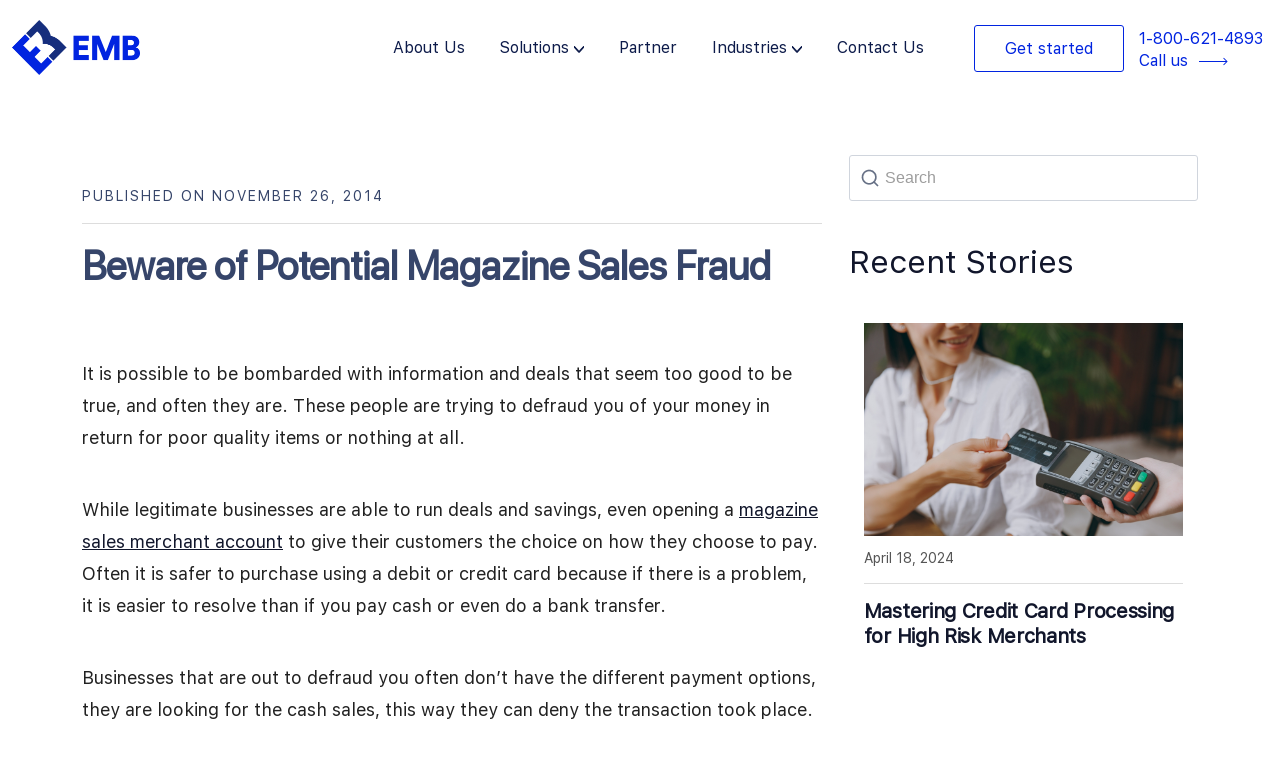

--- FILE ---
content_type: text/html; charset=UTF-8
request_url: https://emerchantbroker.com/blog/beware-potential-magazine-sales-fraud/
body_size: 26093
content:
<!DOCTYPE html>
<html lang="en-US" prefix="og: https://ogp.me/ns#">

<head>
	
	<meta charset="UTF-8">
	<meta name="viewport" content="width=device-width, initial-scale=1, minimum-scale=1">
	<link rel="profile" href="https://gmpg.org/xfn/11">
			<link rel="pingback" href="https://emerchantbroker.com/xmlrpc.php">
		
<!-- Search Engine Optimization by Rank Math - https://rankmath.com/ -->
<title>Beware of Potential Magazine Sales Fraud</title>
<meta name="description" content="It is possible to be bombarded with information and deals that seem too good to be true, and often they are. These people are trying to defraud you of your"/>
<meta name="robots" content="follow, index, max-snippet:-1, max-video-preview:-1, max-image-preview:large"/>
<link rel="canonical" href="https://emerchantbroker.com/blog/beware-potential-magazine-sales-fraud/" />
<meta property="og:locale" content="en_US" />
<meta property="og:type" content="article" />
<meta property="og:title" content="Beware of Potential Magazine Sales Fraud" />
<meta property="og:description" content="It is possible to be bombarded with information and deals that seem too good to be true, and often they are. These people are trying to defraud you of your" />
<meta property="og:url" content="https://emerchantbroker.com/blog/beware-potential-magazine-sales-fraud/" />
<meta property="og:site_name" content="Emerchantbroker" />
<meta property="article:tag" content="Credit card processing for magazine sales" />
<meta property="article:tag" content="magazine sales fraud" />
<meta property="article:tag" content="magazine sales merchant account" />
<meta property="article:tag" content="Payment solutions for magazine sales" />
<meta property="article:section" content="General" />
<meta property="og:updated_time" content="2014-12-08T05:14:11-08:00" />
<meta property="article:published_time" content="2014-11-26T01:14:39-08:00" />
<meta property="article:modified_time" content="2014-12-08T05:14:11-08:00" />
<meta name="twitter:card" content="summary_large_image" />
<meta name="twitter:title" content="Beware of Potential Magazine Sales Fraud" />
<meta name="twitter:description" content="It is possible to be bombarded with information and deals that seem too good to be true, and often they are. These people are trying to defraud you of your" />
<meta name="twitter:creator" content="@admin" />
<meta name="twitter:label1" content="Written by" />
<meta name="twitter:data1" content="eMBadmin" />
<meta name="twitter:label2" content="Time to read" />
<meta name="twitter:data2" content="1 minute" />
<script type="application/ld+json" class="rank-math-schema">{"@context":"https://schema.org","@graph":[{"@type":"Organization","@id":"https://emerchantbroker.com/#organization","name":"Emerchantbroker","url":"https://emerchantbroker.com"},{"@type":"WebSite","@id":"https://emerchantbroker.com/#website","url":"https://emerchantbroker.com","name":"Emerchantbroker","alternateName":"EMB","publisher":{"@id":"https://emerchantbroker.com/#organization"},"inLanguage":"en-US"},{"@type":"WebPage","@id":"https://emerchantbroker.com/blog/beware-potential-magazine-sales-fraud/#webpage","url":"https://emerchantbroker.com/blog/beware-potential-magazine-sales-fraud/","name":"Beware of Potential Magazine Sales Fraud","datePublished":"2014-11-26T01:14:39-08:00","dateModified":"2014-12-08T05:14:11-08:00","isPartOf":{"@id":"https://emerchantbroker.com/#website"},"inLanguage":"en-US"},{"@type":"Person","@id":"https://emerchantbroker.com/author/admin/","name":"eMBadmin","url":"https://emerchantbroker.com/author/admin/","image":{"@type":"ImageObject","@id":"https://secure.gravatar.com/avatar/813fdd0a8b65522c57e7b18bf8473368?s=96&amp;r=g","url":"https://secure.gravatar.com/avatar/813fdd0a8b65522c57e7b18bf8473368?s=96&amp;r=g","caption":"eMBadmin","inLanguage":"en-US"},"sameAs":["http://paradoxeisen.com/emb","https://twitter.com/admin"],"worksFor":{"@id":"https://emerchantbroker.com/#organization"}},{"@type":"BlogPosting","headline":"Beware of Potential Magazine Sales Fraud","datePublished":"2014-11-26T01:14:39-08:00","dateModified":"2014-12-08T05:14:11-08:00","articleSection":"General","author":{"@id":"https://emerchantbroker.com/author/admin/","name":"eMBadmin"},"publisher":{"@id":"https://emerchantbroker.com/#organization"},"description":"It is possible to be bombarded with information and deals that seem too good to be true, and often they are. These people are trying to defraud you of your","name":"Beware of Potential Magazine Sales Fraud","@id":"https://emerchantbroker.com/blog/beware-potential-magazine-sales-fraud/#richSnippet","isPartOf":{"@id":"https://emerchantbroker.com/blog/beware-potential-magazine-sales-fraud/#webpage"},"inLanguage":"en-US","mainEntityOfPage":{"@id":"https://emerchantbroker.com/blog/beware-potential-magazine-sales-fraud/#webpage"}}]}</script>
<!-- /Rank Math WordPress SEO plugin -->

<link rel='dns-prefetch' href='//www.googletagmanager.com' />
<link rel="alternate" type="application/rss+xml" title=" &raquo; Feed" href="https://emerchantbroker.com/feed/" />
<link rel="alternate" type="application/rss+xml" title=" &raquo; Comments Feed" href="https://emerchantbroker.com/comments/feed/" />
<link rel="alternate" type="application/rss+xml" title=" &raquo; Beware of Potential Magazine Sales Fraud Comments Feed" href="https://emerchantbroker.com/blog/beware-potential-magazine-sales-fraud/feed/" />
<script type="text/javascript">
/* <![CDATA[ */
window._wpemojiSettings = {"baseUrl":"https:\/\/s.w.org\/images\/core\/emoji\/14.0.0\/72x72\/","ext":".png","svgUrl":"https:\/\/s.w.org\/images\/core\/emoji\/14.0.0\/svg\/","svgExt":".svg","source":{"concatemoji":"https:\/\/emerchantbroker.com\/wp-includes\/js\/wp-emoji-release.min.js?ver=6.4.7"}};
/*! This file is auto-generated */
!function(i,n){var o,s,e;function c(e){try{var t={supportTests:e,timestamp:(new Date).valueOf()};sessionStorage.setItem(o,JSON.stringify(t))}catch(e){}}function p(e,t,n){e.clearRect(0,0,e.canvas.width,e.canvas.height),e.fillText(t,0,0);var t=new Uint32Array(e.getImageData(0,0,e.canvas.width,e.canvas.height).data),r=(e.clearRect(0,0,e.canvas.width,e.canvas.height),e.fillText(n,0,0),new Uint32Array(e.getImageData(0,0,e.canvas.width,e.canvas.height).data));return t.every(function(e,t){return e===r[t]})}function u(e,t,n){switch(t){case"flag":return n(e,"\ud83c\udff3\ufe0f\u200d\u26a7\ufe0f","\ud83c\udff3\ufe0f\u200b\u26a7\ufe0f")?!1:!n(e,"\ud83c\uddfa\ud83c\uddf3","\ud83c\uddfa\u200b\ud83c\uddf3")&&!n(e,"\ud83c\udff4\udb40\udc67\udb40\udc62\udb40\udc65\udb40\udc6e\udb40\udc67\udb40\udc7f","\ud83c\udff4\u200b\udb40\udc67\u200b\udb40\udc62\u200b\udb40\udc65\u200b\udb40\udc6e\u200b\udb40\udc67\u200b\udb40\udc7f");case"emoji":return!n(e,"\ud83e\udef1\ud83c\udffb\u200d\ud83e\udef2\ud83c\udfff","\ud83e\udef1\ud83c\udffb\u200b\ud83e\udef2\ud83c\udfff")}return!1}function f(e,t,n){var r="undefined"!=typeof WorkerGlobalScope&&self instanceof WorkerGlobalScope?new OffscreenCanvas(300,150):i.createElement("canvas"),a=r.getContext("2d",{willReadFrequently:!0}),o=(a.textBaseline="top",a.font="600 32px Arial",{});return e.forEach(function(e){o[e]=t(a,e,n)}),o}function t(e){var t=i.createElement("script");t.src=e,t.defer=!0,i.head.appendChild(t)}"undefined"!=typeof Promise&&(o="wpEmojiSettingsSupports",s=["flag","emoji"],n.supports={everything:!0,everythingExceptFlag:!0},e=new Promise(function(e){i.addEventListener("DOMContentLoaded",e,{once:!0})}),new Promise(function(t){var n=function(){try{var e=JSON.parse(sessionStorage.getItem(o));if("object"==typeof e&&"number"==typeof e.timestamp&&(new Date).valueOf()<e.timestamp+604800&&"object"==typeof e.supportTests)return e.supportTests}catch(e){}return null}();if(!n){if("undefined"!=typeof Worker&&"undefined"!=typeof OffscreenCanvas&&"undefined"!=typeof URL&&URL.createObjectURL&&"undefined"!=typeof Blob)try{var e="postMessage("+f.toString()+"("+[JSON.stringify(s),u.toString(),p.toString()].join(",")+"));",r=new Blob([e],{type:"text/javascript"}),a=new Worker(URL.createObjectURL(r),{name:"wpTestEmojiSupports"});return void(a.onmessage=function(e){c(n=e.data),a.terminate(),t(n)})}catch(e){}c(n=f(s,u,p))}t(n)}).then(function(e){for(var t in e)n.supports[t]=e[t],n.supports.everything=n.supports.everything&&n.supports[t],"flag"!==t&&(n.supports.everythingExceptFlag=n.supports.everythingExceptFlag&&n.supports[t]);n.supports.everythingExceptFlag=n.supports.everythingExceptFlag&&!n.supports.flag,n.DOMReady=!1,n.readyCallback=function(){n.DOMReady=!0}}).then(function(){return e}).then(function(){var e;n.supports.everything||(n.readyCallback(),(e=n.source||{}).concatemoji?t(e.concatemoji):e.wpemoji&&e.twemoji&&(t(e.twemoji),t(e.wpemoji)))}))}((window,document),window._wpemojiSettings);
/* ]]> */
</script>
<style id='wp-emoji-styles-inline-css' type='text/css'>

	img.wp-smiley, img.emoji {
		display: inline !important;
		border: none !important;
		box-shadow: none !important;
		height: 1em !important;
		width: 1em !important;
		margin: 0 0.07em !important;
		vertical-align: -0.1em !important;
		background: none !important;
		padding: 0 !important;
	}
</style>
<style id='classic-theme-styles-inline-css' type='text/css'>
/*! This file is auto-generated */
.wp-block-button__link{color:#fff;background-color:#32373c;border-radius:9999px;box-shadow:none;text-decoration:none;padding:calc(.667em + 2px) calc(1.333em + 2px);font-size:1.125em}.wp-block-file__button{background:#32373c;color:#fff;text-decoration:none}
</style>
<style id='global-styles-inline-css' type='text/css'>
body{--wp--preset--color--black: #000000;--wp--preset--color--cyan-bluish-gray: #abb8c3;--wp--preset--color--white: #ffffff;--wp--preset--color--pale-pink: #f78da7;--wp--preset--color--vivid-red: #cf2e2e;--wp--preset--color--luminous-vivid-orange: #ff6900;--wp--preset--color--luminous-vivid-amber: #fcb900;--wp--preset--color--light-green-cyan: #7bdcb5;--wp--preset--color--vivid-green-cyan: #00d084;--wp--preset--color--pale-cyan-blue: #8ed1fc;--wp--preset--color--vivid-cyan-blue: #0693e3;--wp--preset--color--vivid-purple: #9b51e0;--wp--preset--color--neve-link-color: var(--nv-primary-accent);--wp--preset--color--neve-link-hover-color: var(--nv-secondary-accent);--wp--preset--color--nv-site-bg: var(--nv-site-bg);--wp--preset--color--nv-light-bg: var(--nv-light-bg);--wp--preset--color--nv-dark-bg: var(--nv-dark-bg);--wp--preset--color--neve-text-color: var(--nv-text-color);--wp--preset--color--nv-text-dark-bg: var(--nv-text-dark-bg);--wp--preset--color--nv-c-1: var(--nv-c-1);--wp--preset--color--nv-c-2: var(--nv-c-2);--wp--preset--gradient--vivid-cyan-blue-to-vivid-purple: linear-gradient(135deg,rgba(6,147,227,1) 0%,rgb(155,81,224) 100%);--wp--preset--gradient--light-green-cyan-to-vivid-green-cyan: linear-gradient(135deg,rgb(122,220,180) 0%,rgb(0,208,130) 100%);--wp--preset--gradient--luminous-vivid-amber-to-luminous-vivid-orange: linear-gradient(135deg,rgba(252,185,0,1) 0%,rgba(255,105,0,1) 100%);--wp--preset--gradient--luminous-vivid-orange-to-vivid-red: linear-gradient(135deg,rgba(255,105,0,1) 0%,rgb(207,46,46) 100%);--wp--preset--gradient--very-light-gray-to-cyan-bluish-gray: linear-gradient(135deg,rgb(238,238,238) 0%,rgb(169,184,195) 100%);--wp--preset--gradient--cool-to-warm-spectrum: linear-gradient(135deg,rgb(74,234,220) 0%,rgb(151,120,209) 20%,rgb(207,42,186) 40%,rgb(238,44,130) 60%,rgb(251,105,98) 80%,rgb(254,248,76) 100%);--wp--preset--gradient--blush-light-purple: linear-gradient(135deg,rgb(255,206,236) 0%,rgb(152,150,240) 100%);--wp--preset--gradient--blush-bordeaux: linear-gradient(135deg,rgb(254,205,165) 0%,rgb(254,45,45) 50%,rgb(107,0,62) 100%);--wp--preset--gradient--luminous-dusk: linear-gradient(135deg,rgb(255,203,112) 0%,rgb(199,81,192) 50%,rgb(65,88,208) 100%);--wp--preset--gradient--pale-ocean: linear-gradient(135deg,rgb(255,245,203) 0%,rgb(182,227,212) 50%,rgb(51,167,181) 100%);--wp--preset--gradient--electric-grass: linear-gradient(135deg,rgb(202,248,128) 0%,rgb(113,206,126) 100%);--wp--preset--gradient--midnight: linear-gradient(135deg,rgb(2,3,129) 0%,rgb(40,116,252) 100%);--wp--preset--font-size--small: 13px;--wp--preset--font-size--medium: 20px;--wp--preset--font-size--large: 36px;--wp--preset--font-size--x-large: 42px;--wp--preset--spacing--20: 0.44rem;--wp--preset--spacing--30: 0.67rem;--wp--preset--spacing--40: 1rem;--wp--preset--spacing--50: 1.5rem;--wp--preset--spacing--60: 2.25rem;--wp--preset--spacing--70: 3.38rem;--wp--preset--spacing--80: 5.06rem;--wp--preset--shadow--natural: 6px 6px 9px rgba(0, 0, 0, 0.2);--wp--preset--shadow--deep: 12px 12px 50px rgba(0, 0, 0, 0.4);--wp--preset--shadow--sharp: 6px 6px 0px rgba(0, 0, 0, 0.2);--wp--preset--shadow--outlined: 6px 6px 0px -3px rgba(255, 255, 255, 1), 6px 6px rgba(0, 0, 0, 1);--wp--preset--shadow--crisp: 6px 6px 0px rgba(0, 0, 0, 1);}:where(.is-layout-flex){gap: 0.5em;}:where(.is-layout-grid){gap: 0.5em;}body .is-layout-flow > .alignleft{float: left;margin-inline-start: 0;margin-inline-end: 2em;}body .is-layout-flow > .alignright{float: right;margin-inline-start: 2em;margin-inline-end: 0;}body .is-layout-flow > .aligncenter{margin-left: auto !important;margin-right: auto !important;}body .is-layout-constrained > .alignleft{float: left;margin-inline-start: 0;margin-inline-end: 2em;}body .is-layout-constrained > .alignright{float: right;margin-inline-start: 2em;margin-inline-end: 0;}body .is-layout-constrained > .aligncenter{margin-left: auto !important;margin-right: auto !important;}body .is-layout-constrained > :where(:not(.alignleft):not(.alignright):not(.alignfull)){max-width: var(--wp--style--global--content-size);margin-left: auto !important;margin-right: auto !important;}body .is-layout-constrained > .alignwide{max-width: var(--wp--style--global--wide-size);}body .is-layout-flex{display: flex;}body .is-layout-flex{flex-wrap: wrap;align-items: center;}body .is-layout-flex > *{margin: 0;}body .is-layout-grid{display: grid;}body .is-layout-grid > *{margin: 0;}:where(.wp-block-columns.is-layout-flex){gap: 2em;}:where(.wp-block-columns.is-layout-grid){gap: 2em;}:where(.wp-block-post-template.is-layout-flex){gap: 1.25em;}:where(.wp-block-post-template.is-layout-grid){gap: 1.25em;}.has-black-color{color: var(--wp--preset--color--black) !important;}.has-cyan-bluish-gray-color{color: var(--wp--preset--color--cyan-bluish-gray) !important;}.has-white-color{color: var(--wp--preset--color--white) !important;}.has-pale-pink-color{color: var(--wp--preset--color--pale-pink) !important;}.has-vivid-red-color{color: var(--wp--preset--color--vivid-red) !important;}.has-luminous-vivid-orange-color{color: var(--wp--preset--color--luminous-vivid-orange) !important;}.has-luminous-vivid-amber-color{color: var(--wp--preset--color--luminous-vivid-amber) !important;}.has-light-green-cyan-color{color: var(--wp--preset--color--light-green-cyan) !important;}.has-vivid-green-cyan-color{color: var(--wp--preset--color--vivid-green-cyan) !important;}.has-pale-cyan-blue-color{color: var(--wp--preset--color--pale-cyan-blue) !important;}.has-vivid-cyan-blue-color{color: var(--wp--preset--color--vivid-cyan-blue) !important;}.has-vivid-purple-color{color: var(--wp--preset--color--vivid-purple) !important;}.has-black-background-color{background-color: var(--wp--preset--color--black) !important;}.has-cyan-bluish-gray-background-color{background-color: var(--wp--preset--color--cyan-bluish-gray) !important;}.has-white-background-color{background-color: var(--wp--preset--color--white) !important;}.has-pale-pink-background-color{background-color: var(--wp--preset--color--pale-pink) !important;}.has-vivid-red-background-color{background-color: var(--wp--preset--color--vivid-red) !important;}.has-luminous-vivid-orange-background-color{background-color: var(--wp--preset--color--luminous-vivid-orange) !important;}.has-luminous-vivid-amber-background-color{background-color: var(--wp--preset--color--luminous-vivid-amber) !important;}.has-light-green-cyan-background-color{background-color: var(--wp--preset--color--light-green-cyan) !important;}.has-vivid-green-cyan-background-color{background-color: var(--wp--preset--color--vivid-green-cyan) !important;}.has-pale-cyan-blue-background-color{background-color: var(--wp--preset--color--pale-cyan-blue) !important;}.has-vivid-cyan-blue-background-color{background-color: var(--wp--preset--color--vivid-cyan-blue) !important;}.has-vivid-purple-background-color{background-color: var(--wp--preset--color--vivid-purple) !important;}.has-black-border-color{border-color: var(--wp--preset--color--black) !important;}.has-cyan-bluish-gray-border-color{border-color: var(--wp--preset--color--cyan-bluish-gray) !important;}.has-white-border-color{border-color: var(--wp--preset--color--white) !important;}.has-pale-pink-border-color{border-color: var(--wp--preset--color--pale-pink) !important;}.has-vivid-red-border-color{border-color: var(--wp--preset--color--vivid-red) !important;}.has-luminous-vivid-orange-border-color{border-color: var(--wp--preset--color--luminous-vivid-orange) !important;}.has-luminous-vivid-amber-border-color{border-color: var(--wp--preset--color--luminous-vivid-amber) !important;}.has-light-green-cyan-border-color{border-color: var(--wp--preset--color--light-green-cyan) !important;}.has-vivid-green-cyan-border-color{border-color: var(--wp--preset--color--vivid-green-cyan) !important;}.has-pale-cyan-blue-border-color{border-color: var(--wp--preset--color--pale-cyan-blue) !important;}.has-vivid-cyan-blue-border-color{border-color: var(--wp--preset--color--vivid-cyan-blue) !important;}.has-vivid-purple-border-color{border-color: var(--wp--preset--color--vivid-purple) !important;}.has-vivid-cyan-blue-to-vivid-purple-gradient-background{background: var(--wp--preset--gradient--vivid-cyan-blue-to-vivid-purple) !important;}.has-light-green-cyan-to-vivid-green-cyan-gradient-background{background: var(--wp--preset--gradient--light-green-cyan-to-vivid-green-cyan) !important;}.has-luminous-vivid-amber-to-luminous-vivid-orange-gradient-background{background: var(--wp--preset--gradient--luminous-vivid-amber-to-luminous-vivid-orange) !important;}.has-luminous-vivid-orange-to-vivid-red-gradient-background{background: var(--wp--preset--gradient--luminous-vivid-orange-to-vivid-red) !important;}.has-very-light-gray-to-cyan-bluish-gray-gradient-background{background: var(--wp--preset--gradient--very-light-gray-to-cyan-bluish-gray) !important;}.has-cool-to-warm-spectrum-gradient-background{background: var(--wp--preset--gradient--cool-to-warm-spectrum) !important;}.has-blush-light-purple-gradient-background{background: var(--wp--preset--gradient--blush-light-purple) !important;}.has-blush-bordeaux-gradient-background{background: var(--wp--preset--gradient--blush-bordeaux) !important;}.has-luminous-dusk-gradient-background{background: var(--wp--preset--gradient--luminous-dusk) !important;}.has-pale-ocean-gradient-background{background: var(--wp--preset--gradient--pale-ocean) !important;}.has-electric-grass-gradient-background{background: var(--wp--preset--gradient--electric-grass) !important;}.has-midnight-gradient-background{background: var(--wp--preset--gradient--midnight) !important;}.has-small-font-size{font-size: var(--wp--preset--font-size--small) !important;}.has-medium-font-size{font-size: var(--wp--preset--font-size--medium) !important;}.has-large-font-size{font-size: var(--wp--preset--font-size--large) !important;}.has-x-large-font-size{font-size: var(--wp--preset--font-size--x-large) !important;}
.wp-block-navigation a:where(:not(.wp-element-button)){color: inherit;}
:where(.wp-block-post-template.is-layout-flex){gap: 1.25em;}:where(.wp-block-post-template.is-layout-grid){gap: 1.25em;}
:where(.wp-block-columns.is-layout-flex){gap: 2em;}:where(.wp-block-columns.is-layout-grid){gap: 2em;}
.wp-block-pullquote{font-size: 1.5em;line-height: 1.6;}
</style>
<link rel='stylesheet' id='rt-fontawsome-css' href='https://emerchantbroker.com/wp-content/plugins/the-post-grid/assets/vendor/font-awesome/css/font-awesome.min.css?ver=7.2.9' type='text/css' media='all' />
<link rel='stylesheet' id='rt-tpg-css' href='https://emerchantbroker.com/wp-content/plugins/the-post-grid/assets/css/thepostgrid.min.css?ver=7.2.9' type='text/css' media='all' />
<link rel='stylesheet' id='wpa-style-css' href='https://emerchantbroker.com/wp-content/plugins/wp-accessibility/css/wpa-style.css?ver=2.1.13' type='text/css' media='all' />
<style id='wpa-style-inline-css' type='text/css'>
:root { --admin-bar-top : 7px; }
</style>
<link rel='stylesheet' id='wordpress-popular-posts-css-css' href='https://emerchantbroker.com/wp-content/plugins/wordpress-popular-posts/assets/css/wpp.css?ver=6.2.1' type='text/css' media='all' />
<link rel='stylesheet' id='neve-style-css' href='https://emerchantbroker.com/wp-content/themes/neve/style-main-new.min.css?ver=3.6.7' type='text/css' media='all' />
<style id='neve-style-inline-css' type='text/css'>
.nv-meta-list li.meta:not(:last-child):after { content:"/" }.nv-meta-list .no-mobile{
			display:none;
		}.nv-meta-list li.last::after{
			content: ""!important;
		}@media (min-width: 769px) {
			.nv-meta-list .no-mobile {
				display: inline-block;
			}
			.nv-meta-list li.last:not(:last-child)::after {
		 		content: "/" !important;
			}
		}
 :root{ --container: 748px;--postwidth:100%; --primarybtnbg: var(--nv-primary-accent); --primarybtnhoverbg: var(--nv-primary-accent); --primarybtncolor: #fff; --secondarybtncolor: var(--nv-primary-accent); --primarybtnhovercolor: #fff; --secondarybtnhovercolor: var(--nv-primary-accent);--primarybtnborderradius:3px;--secondarybtnborderradius:3px;--secondarybtnborderwidth:3px;--btnpadding:13px 15px;--primarybtnpadding:13px 15px;--secondarybtnpadding:calc(13px - 3px) calc(15px - 3px); --bodyfontfamily: Arial,Helvetica,sans-serif; --bodyfontsize: 15px; --bodylineheight: 1.6; --bodyletterspacing: 0px; --bodyfontweight: 400; --h1fontsize: 36px; --h1fontweight: 700; --h1lineheight: 1.2; --h1letterspacing: 0px; --h1texttransform: none; --h2fontsize: 28px; --h2fontweight: 700; --h2lineheight: 1.3; --h2letterspacing: 0px; --h2texttransform: none; --h3fontsize: 24px; --h3fontweight: 700; --h3lineheight: 1.4; --h3letterspacing: 0px; --h3texttransform: none; --h4fontsize: 20px; --h4fontweight: 700; --h4lineheight: 1.6; --h4letterspacing: 0px; --h4texttransform: none; --h5fontsize: 16px; --h5fontweight: 700; --h5lineheight: 1.6; --h5letterspacing: 0px; --h5texttransform: none; --h6fontsize: 14px; --h6fontweight: 700; --h6lineheight: 1.6; --h6letterspacing: 0px; --h6texttransform: none;--formfieldborderwidth:2px;--formfieldborderradius:3px; --formfieldbgcolor: var(--nv-site-bg); --formfieldbordercolor: #dddddd; --formfieldcolor: var(--nv-text-color);--formfieldpadding:10px 12px; } .single-post-container .alignfull > [class*="__inner-container"], .single-post-container .alignwide > [class*="__inner-container"]{ max-width:718px } .nv-meta-list{ --avatarsize: 20px; } .single .nv-meta-list{ --avatarsize: 20px; } .nv-post-cover{ --height: 250px;--padding:40px 15px;--justify: flex-start; --textalign: left; --valign: center; } .nv-post-cover .nv-title-meta-wrap, .nv-page-title-wrap, .entry-header{ --textalign: left; } .nv-is-boxed.nv-title-meta-wrap{ --padding:40px 15px; --bgcolor: var(--nv-dark-bg); } .nv-overlay{ --opacity: 50; --blendmode: normal; } .nv-is-boxed.nv-comments-wrap{ --padding:20px; } .nv-is-boxed.comment-respond{ --padding:20px; } .single:not(.single-product), .page{ --c-vspace:0 0 0 0;; } .global-styled{ --bgcolor: var(--nv-site-bg); } .header-top{ --rowbcolor: var(--nv-light-bg); --color: var(--nv-text-color); } .header-main{ --rowbcolor: var(--nv-light-bg); --color: var(--nv-text-color); } .header-bottom{ --rowbcolor: var(--nv-light-bg); --color: var(--nv-text-color); } .footer-top-inner .row{ grid-template-columns:1fr 1fr 1fr; --valign: flex-start; } .footer-top{ --rowbcolor: var(--nv-light-bg); --color: var(--nv-text-color); --bgcolor: var(--nv-site-bg); } .footer-main-inner .row{ grid-template-columns:1fr 1fr 1fr; --valign: flex-start; } .footer-main{ --rowbcolor: var(--nv-light-bg); --color: var(--nv-text-color); --bgcolor: var(--nv-site-bg); } .footer-bottom-inner .row{ grid-template-columns:1fr 1fr 1fr; --valign: flex-start; } .footer-bottom{ --rowbcolor: var(--nv-light-bg); --color: var(--nv-text-dark-bg); --bgcolor: var(--nv-dark-bg); } @media(min-width: 576px){ :root{ --container: 992px;--postwidth:50%;--btnpadding:13px 15px;--primarybtnpadding:13px 15px;--secondarybtnpadding:calc(13px - 3px) calc(15px - 3px); --bodyfontsize: 16px; --bodylineheight: 1.6; --bodyletterspacing: 0px; --h1fontsize: 38px; --h1lineheight: 1.2; --h1letterspacing: 0px; --h2fontsize: 30px; --h2lineheight: 1.2; --h2letterspacing: 0px; --h3fontsize: 26px; --h3lineheight: 1.4; --h3letterspacing: 0px; --h4fontsize: 22px; --h4lineheight: 1.5; --h4letterspacing: 0px; --h5fontsize: 18px; --h5lineheight: 1.6; --h5letterspacing: 0px; --h6fontsize: 14px; --h6lineheight: 1.6; --h6letterspacing: 0px; } .single-post-container .alignfull > [class*="__inner-container"], .single-post-container .alignwide > [class*="__inner-container"]{ max-width:962px } .nv-meta-list{ --avatarsize: 20px; } .single .nv-meta-list{ --avatarsize: 20px; } .nv-post-cover{ --height: 320px;--padding:60px 30px;--justify: flex-start; --textalign: left; --valign: center; } .nv-post-cover .nv-title-meta-wrap, .nv-page-title-wrap, .entry-header{ --textalign: left; } .nv-is-boxed.nv-title-meta-wrap{ --padding:60px 30px; } .nv-is-boxed.nv-comments-wrap{ --padding:30px; } .nv-is-boxed.comment-respond{ --padding:30px; } .single:not(.single-product), .page{ --c-vspace:0 0 0 0;; } }@media(min-width: 960px){ :root{ --container: 1140px;--postwidth:100%;--btnpadding:13px 15px;--primarybtnpadding:13px 15px;--secondarybtnpadding:calc(13px - 3px) calc(15px - 3px); --bodyfontsize: 16px; --bodylineheight: 1.7; --bodyletterspacing: 0px; --h1fontsize: 40px; --h1lineheight: 1.1; --h1letterspacing: 0px; --h2fontsize: 32px; --h2lineheight: 1.2; --h2letterspacing: 0px; --h3fontsize: 28px; --h3lineheight: 1.4; --h3letterspacing: 0px; --h4fontsize: 24px; --h4lineheight: 1.5; --h4letterspacing: 0px; --h5fontsize: 20px; --h5lineheight: 1.6; --h5letterspacing: 0px; --h6fontsize: 16px; --h6lineheight: 1.6; --h6letterspacing: 0px; } body:not(.single):not(.archive):not(.blog):not(.search):not(.error404) .neve-main > .container .col, body.post-type-archive-course .neve-main > .container .col, body.post-type-archive-llms_membership .neve-main > .container .col{ max-width: 100%; } body:not(.single):not(.archive):not(.blog):not(.search):not(.error404) .nv-sidebar-wrap, body.post-type-archive-course .nv-sidebar-wrap, body.post-type-archive-llms_membership .nv-sidebar-wrap{ max-width: 0%; } .neve-main > .archive-container .nv-index-posts.col{ max-width: 67%; } .neve-main > .archive-container .nv-sidebar-wrap{ max-width: 33%; } .neve-main > .single-post-container .nv-single-post-wrap.col{ max-width: 67%; } .single-post-container .alignfull > [class*="__inner-container"], .single-post-container .alignwide > [class*="__inner-container"]{ max-width:734px } .container-fluid.single-post-container .alignfull > [class*="__inner-container"], .container-fluid.single-post-container .alignwide > [class*="__inner-container"]{ max-width:calc(67% + 15px) } .neve-main > .single-post-container .nv-sidebar-wrap{ max-width: 33%; } .nv-meta-list{ --avatarsize: 20px; } .single .nv-meta-list{ --avatarsize: 20px; } .nv-post-cover{ --height: 400px;--padding:60px 40px;--justify: flex-start; --textalign: left; --valign: center; } .nv-post-cover .nv-title-meta-wrap, .nv-page-title-wrap, .entry-header{ --textalign: left; } .nv-is-boxed.nv-title-meta-wrap{ --padding:60px 40px; } .nv-is-boxed.nv-comments-wrap{ --padding:40px; } .nv-is-boxed.comment-respond{ --padding:40px; } .single:not(.single-product), .page{ --c-vspace:0 0 0 0;; } }:root{--nv-primary-accent:#2f5aae;--nv-secondary-accent:#2f5aae;--nv-site-bg:#ffffff;--nv-light-bg:#f4f5f7;--nv-dark-bg:#121212;--nv-text-color:#3b3b3b;--nv-text-dark-bg:#ffffff;--nv-c-1:#9463ae;--nv-c-2:#be574b;--nv-fallback-ff:Arial, Helvetica, sans-serif;}
</style>
<link rel='stylesheet' id='neve-child-style-20-css' href='https://emerchantbroker.com/wp-content/themes/neve-child-master/assets/css/bootstrap.min.css?ver=3.6.7' type='text/css' media='all' />
<link rel='stylesheet' id='neve-child-style-21-css' href='https://emerchantbroker.com/wp-content/themes/neve-child-master/assets/css/animate.min.css?ver=3.6.7' type='text/css' media='all' />
<link rel='stylesheet' id='neve-child-style-23-css' href='https://emerchantbroker.com/wp-content/themes/neve-child-master/assets/css/font-awesome.min.css?ver=3.6.7' type='text/css' media='all' />
<link rel='stylesheet' id='neve-child-style-22-css' href='https://emerchantbroker.com/wp-content/themes/neve-child-master/assets/css/slick.css?ver=3.6.7' type='text/css' media='all' />
<link rel='stylesheet' id='neve-child-style-325-css' href='https://emerchantbroker.com/wp-content/themes/neve-child-master/style.css?ver=3.6.7' type='text/css' media='all' />
<link rel='stylesheet' id='neve-child-style-48-css' href='https://emerchantbroker.com/wp-content/themes/neve-child-master/assets/css/inner-pages.css?ver=3.6.7' type='text/css' media='all' />
<link rel='stylesheet' id='neve-child-style-57-css' href='https://emerchantbroker.com/wp-content/themes/neve-child-master/assets/css/responsive.css?ver=3.6.7' type='text/css' media='all' />
<script type="text/javascript" src="https://emerchantbroker.com/wp-includes/js/jquery/jquery.min.js?ver=3.7.1" id="jquery-core-js"></script>
<script type="text/javascript" src="https://emerchantbroker.com/wp-includes/js/jquery/jquery-migrate.min.js?ver=3.4.1" id="jquery-migrate-js"></script>
<script type="application/json" id="wpp-json">
/* <![CDATA[ */
{"sampling_active":0,"sampling_rate":100,"ajax_url":"https:\/\/emerchantbroker.com\/wp-json\/wordpress-popular-posts\/v1\/popular-posts","api_url":"https:\/\/emerchantbroker.com\/wp-json\/wordpress-popular-posts","ID":3519,"token":"9402700557","lang":0,"debug":0}
/* ]]> */
</script>
<script type="text/javascript" src="https://emerchantbroker.com/wp-content/plugins/wordpress-popular-posts/assets/js/wpp.min.js?ver=6.2.1" id="wpp-js-js"></script>

<!-- Google tag (gtag.js) snippet added by Site Kit -->
<!-- Google Analytics snippet added by Site Kit -->
<script type="text/javascript" src="https://www.googletagmanager.com/gtag/js?id=G-KCSC54LYY1" id="google_gtagjs-js" async></script>
<script type="text/javascript" id="google_gtagjs-js-after">
/* <![CDATA[ */
window.dataLayer = window.dataLayer || [];function gtag(){dataLayer.push(arguments);}
gtag("set","linker",{"domains":["emerchantbroker.com"]});
gtag("js", new Date());
gtag("set", "developer_id.dZTNiMT", true);
gtag("config", "G-KCSC54LYY1");
/* ]]> */
</script>
<script type="text/javascript" src="https://emerchantbroker.com/wp-content/plugins/wp-accessibility/js/fingerprint.min.js?ver=2.1.13" id="wpa-fingerprintjs-js"></script>
<link rel="https://api.w.org/" href="https://emerchantbroker.com/wp-json/" /><link rel="alternate" type="application/json" href="https://emerchantbroker.com/wp-json/wp/v2/posts/3519" /><link rel="EditURI" type="application/rsd+xml" title="RSD" href="https://emerchantbroker.com/xmlrpc.php?rsd" />
<meta name="generator" content="WordPress 6.4.7" />
<link rel='shortlink' href='https://emerchantbroker.com/?p=3519' />
<link rel="alternate" type="application/json+oembed" href="https://emerchantbroker.com/wp-json/oembed/1.0/embed?url=https%3A%2F%2Femerchantbroker.com%2Fblog%2Fbeware-potential-magazine-sales-fraud%2F" />
<link rel="alternate" type="text/xml+oembed" href="https://emerchantbroker.com/wp-json/oembed/1.0/embed?url=https%3A%2F%2Femerchantbroker.com%2Fblog%2Fbeware-potential-magazine-sales-fraud%2F&#038;format=xml" />
<meta name="generator" content="Site Kit by Google 1.170.0" />
        <script>

            jQuery(window).on('elementor/frontend/init', function () {
                var previewIframe = jQuery('#elementor-preview-iframe').get(0);

                // Attach a load event listener to the preview iframe
                jQuery(previewIframe).on('load', function () {
                    var tpg_selector = tpg_str_rev("nottub-tropmi-gpttr nottub-aera-noitces-dda-rotnemele");

                    var logo = "https://emerchantbroker.com/wp-content/plugins/the-post-grid";
                    var log_path = tpg_str_rev("gvs.04x04-noci/segami/stessa/");

                    jQuery('<div class="' + tpg_selector + '" style="vertical-align: bottom;margin-left: 5px;"><img src="' + logo + log_path + '" alt="TPG"/></div>').insertBefore(".elementor-add-section-drag-title");
                });

            });
        </script>
        <style>
            :root {
                --tpg-primary-color: #0d6efd;
                --tpg-secondary-color: #0654c4;
                --tpg-primary-light: #c4d0ff
            }

                    </style>

		            <style id="wpp-loading-animation-styles">@-webkit-keyframes bgslide{from{background-position-x:0}to{background-position-x:-200%}}@keyframes bgslide{from{background-position-x:0}to{background-position-x:-200%}}.wpp-widget-placeholder,.wpp-widget-block-placeholder,.wpp-shortcode-placeholder{margin:0 auto;width:60px;height:3px;background:#dd3737;background:linear-gradient(90deg,#dd3737 0%,#571313 10%,#dd3737 100%);background-size:200% auto;border-radius:3px;-webkit-animation:bgslide 1s infinite linear;animation:bgslide 1s infinite linear}</style>
            
	<link rel="preload" href="https://emerchantbroker.com/wp-content/themes/neve-child-master/assets/fonts/SFProText-Regular.woff2" as="font" as="font" type="font/woff2" crossorigin/>
	<link rel="preload" href="https://emerchantbroker.com/wp-content/themes/neve-child-master/assets/fonts/SFProText-Light.woff2" as="font" as="font" type="font/woff2" crossorigin/>
	<link rel="preload" href="https://emerchantbroker.com/wp-content/themes/neve-child-master/assets/fonts/SFProText-Semibold.woff2" as="font" as="font" type="font/woff2" crossorigin/>
	<link rel="preload" href="https://emerchantbroker.com/wp-content/themes/neve-child-master/assets/fonts/SFProDisplay-Bold.woff2" as="font" as="font" type="font/woff2" crossorigin/>
	<link rel="preload" href="https://emerchantbroker.com/wp-content/themes/neve-child-master/assets/fonts/SFProDisplay-Medium.woff2" as="font" as="font" type="font/woff2" crossorigin/>
	<link rel="preload" href="https://emerchantbroker.com/wp-content/themes/neve-child-master/assets/fonts/SFProDisplay-Regular.woff2" as="font" as="font" type="font/woff2" crossorigin/>
	<link rel="preload" href="https://emerchantbroker.com/wp-content/themes/neve-child-master/assets/fonts/SFProDisplay-Semibold.woff2" as="font" as="font" type="font/woff2" crossorigin/>
	<!-- Google Tag Manager -->
	<script>(function(w,d,s,l,i){w[l]=w[l]||[];w[l].push({'gtm.start':
		new Date().getTime(),event:'gtm.js'});var f=d.getElementsByTagName(s)[0],
		j=d.createElement(s),dl=l!='dataLayer'?'&l='+l:'';j.async=true;j.src=
		'https://www.googletagmanager.com/gtm.js?id='+i+dl;f.parentNode.insertBefore(j,f);
		})(window,document,'script','dataLayer','GTM-WNG9S4L');</script>
		<!-- End Google Tag Manager -->
	<link rel="preconnect" href="//code.tidio.co"><link rel="icon" href="https://emerchantbroker.com/wp-content/uploads/2022/12/cropped-logo-32x32.png" sizes="32x32" />
<link rel="icon" href="https://emerchantbroker.com/wp-content/uploads/2022/12/cropped-logo-192x192.png" sizes="192x192" />
<link rel="apple-touch-icon" href="https://emerchantbroker.com/wp-content/uploads/2022/12/cropped-logo-180x180.png" />
<meta name="msapplication-TileImage" content="https://emerchantbroker.com/wp-content/uploads/2022/12/cropped-logo-270x270.png" />
		<style type="text/css" id="wp-custom-css">
			
.white-box-style-2 .white-box-style-2-p{
	max-width: 1100px;
	margin-top: 20px
}
.p-style-11{
	max-width: 1000px; 
	text-align:center; 
	margin: 30px auto 0;
		color: #52525B;
    font-weight: 400;
    font-size: 18px;
    line-height: 160%;
}

 .btn-style-1 {
    min-width: 165px;
    min-height: 50px;
    line-height: 50px;
    padding: 0 20px;
    background: #0124E0;
    border-radius: 3px;
    color: #FFFFFF;
    font-weight: 500;
    font-size: 16px;
}
 .btn-style-1:hover {
    background: #0D1B4A;
    border-color: #0D1B4A;
	 color: #fff;
}
.upper-content a, .img-box-1 .content-box-1 a{
	background:none;
}
.upper-content .wp-block-latest-posts__post-title{
	font-size:32px;
	font-family: 'SFProDisplay-Semibold';
	
}
.wp-block-latest-posts__post-excerpt a:before{
	content: "\A";
  white-space: pre;
	
}


.gray-box-home .container .col-md-6:last-child {
    text-align: center !important;
}
.gray-box-home .container {
/*     padding-bottom: 60px; */
}

@keyframes fadein-left {
    from { 
      opacity: 0; 
      top:250px;
    }
    to { 
      opacity: 1; 
      top:80px;
    }
}

@keyframes fadein-right {
    from { 
      opacity: 0; 
      top:380px;
    }
    to { 
      opacity: 1; 
      top:240px;
    }
}

@keyframes scale-img {
  from { 
      opacity: 0; 
      top:70px;
    }
    to { 
      opacity: 1; 
      top:0px;
    }
}

.img3 {
	  position:relative;
    animation: scale-img 1s forwards 0.2s;
	  opacity: 0;
}

.img3 img{
	width:60%
}

.img2 {
    right: -10px;
    top: 238px;
    width: 40%;
    opacity: 0;
    animation: fadein-right 2s cubic-bezier(0.14, 0.57, 0.62, 1) forwards 1.5s;
}

.img1 {
    left: -10px;
    top: 80px;
    width: 40%;
    opacity: 0;
    animation: fadein-left 2s cubic-bezier(0.14, 0.57, 0.62, 1) forwards 1s;
}

.topslider{
	padding-top:0px !important;
}
ul.four-col li{
	max-width: 320px !important;
    background: transparent !important;
    max-height: 320px !important;
    margin-bottom: 30px !important;
    flex: 50%;
}

.home-header-vid{
	max-width:120%;
	margin-left: -40px;
  margin-top: -60px;
}
.alignment{
	text-align:left !important;

}
.newstyle .card-style h3, .newstyle .card-style p{
	color: #fff!important;
} 
.newstyle .card-style{
	margin-top:20px;
}
.newstyle .card-style a{
	color: #A1F0FF;
}
.integration-detail-box-1 h3{
	color: #11162B !important;
}
.integration-detail-box-1 a.link-style-1{
	color: #3452FE !important;
}
.panel-footer a:hover{
	border-color: #0D1B4A;
}
.pricing-panel .panel-heading .panel-title{
	font-family: 'SFProText';
}
.compare-panel-emp{
	margin-left: 40px;
}
.compare-panel-other{
	margin-left: 30px;
	margin-right: 10px;
}
.compare-content p{
	color: #3B3B3B;
}
@media (max-width: 767px){
.compare-panel-emp, .compare-panel-other {
    margin: 40px 0 !important;
}
	.gray-box-home .primary-button{
		line-height: 50px;
	}
	.mobile-marginB-1{
		margin-bottom: 30px !important;
	}
	.upper-content.greece-account{
		padding-left:30px;
	}
	.upper-content.greece-account .wp-block-latest-posts__post-title{ font-size: 23px;
	}
	.list-style-1-1{
		columns: 1;
	}

}
@media (max-width:1023px){
		#wpcf7-f10506-p15994-o1 form input:read-write, #wpcf7-f10506-p15994-o1 form textarea{
		width: 100%;
	}
}
.img-content-box .wp-block-latest-posts.wp-block-latest-posts__list, .img-box-1 .wp-block-latest-posts.wp-block-latest-posts__list{
	position: relative;
	padding-top: 30px;
}

.img-content-box time, .img-box-1 time{
	position: absolute;
	left: 0;
	top: 0;
	font-family: SF Pro Text;
font-size: 14px;
font-weight: 500;
line-height: 21px;
letter-spacing: 0em;
	color:  #18181B;
}
.img-content-box .wp-block-latest-posts__post-excerpt, .img-box-1 .wp-block-latest-posts__post-excerpt{
	margin-top: 15px;
	color: #52525B !important;
}
.img-content-box .wp-block-latest-posts__post-excerpt a, .img-box-1 .wp-block-latest-posts__post-excerpt a{
	display: block;
}	
.img-wrapper-1{
	min-height: 82px;
}
.img-box-1 .content-box-1{
	box-shadow: 0px 47.196px 82.179px rgb(0 0 0 / 28%);
    border-radius: 13px;
}
.img-box-1 .wp-block-latest-posts__post-title {
    font-size: 32px !important;
    font-family: 'SFProDisplay-Semibold';
}



.hero-sec {
    display: inline-block;
    width: 100%;
    vertical-align: top;
    text-align: center;
    background-position: center!important;
    background-size: cover!important;
}
.hero-sec p.note {
    font-size: 12px;
}
.hero-sec.sec-styled .sec-content {
    background: 0 0;
    display: flex;
    align-items: center;
    justify-content: center;
    min-height: 800px;
    flex-direction: column;
    padding: 30px 15px;
	width: 100%;
    vertical-align: top;
}
.hero-sec.sec-styled .sec-content .text-block {
    background: #fff none repeat scroll 0 0;
    border-radius: 5px;
    box-shadow: 0 20px 80px rgb(0 0 0 / 25%);
    display: block;
    max-width: 780px;
    min-height: auto;
    padding: 35px 50px 25px;
    min-height: 175px;
    vertical-align: top;
    width: 100%;
	margin: 0 auto;
}
.hero-sec.sec-styled .text-block h1 {
    font-size: 38px;
    margin-bottom: 25px ;
}
 .normal-font {
    font-weight: 400!important;
}
.hero-sec h1 em {
    font-style: normal;
    display: block;
	font-weight: 200!important;
	color: #1aa6ee;
}
.thanks-page-hero-content p {
    font-size: 20px;
}
.load {
    position: relative;
    margin: 35px auto 20px;
    width: 100px;
    height: 80px;
}
.load .gear {
    position: absolute;
    z-index: 1;
    width: 40px;
    height: 40px;
    -webkit-animation: spin 5s infinite;
    animation: spin 5s infinite;
}
.load .gear.two {
    left: 40px;
    width: 80px;
    height: 80px;
    -webkit-animation: spin-reverse 5s infinite;
    animation: spin-reverse 5s infinite;
}
.load .gear.three {
    top: 45px;
    left: -10px;
    width: 60px;
    height: 60px;
}
.load .lil-circle {
    position: absolute;
    border-radius: 50%;
    box-shadow: inset 0 0 10px 2px grey, 0 0 50px #fff;
    width: 100px;
    height: 100px;
    opacity: .65;
}
.blur-circle {
    position: absolute;
    top: -19px;
    left: -19px;
}
.hero-sec .loading-text {
    color: rgba(0,0,0,.6);
    font-size: 18px;
     
    text-align: center;
    padding: 15px 0;
}


@-webkit-keyframes spin {
    50% {
        -webkit-transform: rotate(360deg);
        transform: rotate(360deg)
    }
}

@keyframes spin {
    50% {
        -webkit-transform: rotate(360deg);
        transform: rotate(360deg)
    }
}

@-webkit-keyframes spin-reverse {
    50% {
        -webkit-transform: rotate(-360deg);
        transform: rotate(-360deg)
    }
}

@keyframes spin-reverse {
    50% {
        -webkit-transform: rotate(-360deg);
        transform: rotate(-360deg)
    }
}


.gray-box-home .img1, .gray-box-home .img2 , .gray-box-home .img3{
	animation: none;
	opacity: 1 !important;
} 
.single .entry-content a{
	text-decoration:underline;
}
.icon-box-2 h3{
	font-family: 'SFProText-Semibold';
}
.img-list {
	max-width: 1100px;
	align-items: center;
}
.height50{
	height: 50px;
}
.home-form-box + p{
	margin-bottom:0;
}
.category-press-releases li {
    list-style-type: disc !important;
}

.entry-content ol li, .entry-content ul li{
	list-style:disc;
	margin-left:20px;
}
input[type=color], input[type=date], input[type=datetime-local], input[type=datetime], input[type=email], input[type=month], input[type=number], input[type=password], input[type=reset], input[type=search], input[type=submit], input[type=tel], input[type=text], input[type=time], input[type=url], input[type=week], select, textarea{
	width:100%;
}
@media (max-width: 452px){
.link-list li {
    width: 100% !important;	
}
.link-list li:nth-child(1), .link-list li:nth-child(3), .link-list li:nth-child(5),.link-list li:nth-child(7){
		border-right: 1px solid #0124E0;
	}	
	.upper-content .wp-block-latest-posts__post-title{
		font-size:18px !important;
	}	
.upper-content .wp-block-latest-posts__post-excerpt{
		font-size:14px !important;
	}
	.upper-content 	.wp-block-latest-posts__post-excerpt a{
		font-size:14px !important;
	}
}	
@media (max-width: 850px){
	.link-list li{
        width: 50%;
    }
	.link-list li:nth-child(2){
		border-right: 1px solid #0124E0;
	}
}
@media (max-width: 767px){
	.tab-label{
		line-height: 100% !important;
	}
	.partner-type .slick-slide {
        margin-right: -78px !important;
    }
}
.landing-header .header-blue-form .form-control {
	    border: 1px solid #E7E7E7;
}
.blue-bg-box .icon-box-2 p, .blue-bg-box{
	color:#fff;
}
.dotted{
	padding-left:0px;

	background:url(https://emerchantbroker.com/wp-content/uploads/2023/03/checkmarks_line_grouped.png) repeat-x;
	
}
.list-style-1-4 li, ul.list-style-2 li{
	list-style:none !important;
}
.list-style-41 {
    margin: 33px 0 40px !important;
}
.centercontent{
	text-align:center;
}
.list-style-41 li {
    display: inline-block;
    color: #18181B;
    font-weight: 600;
    font-size: 18px;
    line-height: 160%;
    padding-left: 30px;
    margin-right: 25px;
    background: url("/wp-content/themes/neve-child-master/assets/images/check-circle-1.png") 0 4px no-repeat;
}
h3.flexh3{
	font-family: "SFProText" !important;
font-size: 20px !important;
font-weight: 600 !important;
line-height: 32px !important;
letter-spacing: -0.015em;
	color:#3B3B3B;
}
h3.b3h{
font-family: "SFProText" !important;
font-size: 20px !important;
font-weight: 600 !important;
line-height: 30px !important;
letter-spacing: -0.015em;
	color:#0F172A !important;	
}
p.flexp{
	font-family: "SFProText" !important;
font-size: 18px !important;
font-weight: 400 !important;
line-height: 27px !important;
letter-spacing: 0em !important;
color:#757575 !important;
}
p.flextop{
	font-family: "SFProText" !important;
    font-size: 20px !important;
    font-weight: 400 !important;
    line-height: 32px !important;
    letter-spacing: -0.015em;
    color: #212939 !important;
}
p.smallp{
	font-family: "SFProText" !important;
font-size: 16px !important;
font-weight: 400 !important;
line-height: 24px !important;
letter-spacing: 0em !important;
color:#3B3B3B !important;
}
.landing-page-forth-box .testi-writer span{
	font-size: 16px;
font-weight: 400;
line-height: 26px;
letter-spacing: 0em;
Color: #64748B
}
.form-box-ebook .form-group {
    margin-bottom: 5px;
}
.form-box-ebook .form-control {
    height: 55px;
    background: #fff;
    border-radius: 2px;
    color: #71717A;
    opacity: 0.98;
    border-color: #eaeaea;
}
.form-box-ebook .btn {
    background: #162E7D;
    border-radius: 3px;
    width: 50% !important;
    height: 55px;
    color: #FFFFFF;
    font-weight: 500;
    font-size: 16px;
    line-height: 55px;
    padding: 0;
    margin-top: 10px;
}
.blue-bg-box ul.list-style-2 li{
	text-align:left;
	color:#fff;
	background: url(https://emerchantbroker.com/wp-content/uploads/2023/03/checkmark.png) no-repeat 0 8px;
}
h4.ebookh{
font-family: "SFProDisplay";
font-size: 48px;
font-weight: 600;
line-height: 58px;
letter-spacing: 0em;
text-align: center;
}
h1.ebookm{
	font-size:56px;
}
.newstyle ul.list-style-41 li{
	background:none;
}
ul.list-style-41 h2{
	font-family: "SFProDisplay";
	font-size: 64px;
font-weight: 400;
line-height: 77px;
letter-spacing: 0em;
text-align: center;
color:#0124E0;
}
ul.list-style-41 p{
	font-family: "SFProText";
font-size: 20px;
font-weight: 500;
line-height: 32px;
letter-spacing: -0.015em;
text-align: center;
color:#52525B;
}
.newblue{
	margin-top:0px !important;
	background-color:#0124E0 !important;
}
.centeralign{
	text-align:center;
}
.partner-page-tabs .list-style-1-2 li{
	list-style:none;
}
.cta-box-signup p{
	color:#fff;
	margin-bottom:20px;
}
.entry-content p, .entry-content ol, .entry-content ul{
	font-family:"SFProText";
}
.list-style-1 li, .wp-block-latest-posts__list li{
	list-style:none !important;
}
.wp-block-latest-posts__list li{
	margin-left:0px !important;
}
ul.nobottommargin li{
	margin-bottom:0px !important;
}

.link-list {
    margin: 50px 0 0 0 !important;
   
}
.link-list li{
	list-style:none !important;
	margin-left: 0px !important;
	margin-bottom:0px !important;
}
.list-style-1 li.onel {

    background: url(https://emerchantbroker.com/wp-content/uploads/2023/03/1-circle.png) no-repeat 0 5px !important;

}
.list-style-1 li.twol {

    background: url(https://emerchantbroker.com/wp-content/uploads/2023/03/2-circle.png) no-repeat 0 5px !important;

}
.list-style-1 li.threel {

    background: url(https://emerchantbroker.com/wp-content/uploads/2023/03/3-circle.png) no-repeat 0 5px !important;

}
.list-style-1 li.fourl {

    background: url(https://emerchantbroker.com/wp-content/uploads/2023/03/4-circle.png) no-repeat 0 5px !important;

}
.list-style-1 li.fivel {

    background: url(https://emerchantbroker.com/wp-content/uploads/2023/03/5-circle.png) no-repeat 0 5px !important;

}
.customlist{
	columns:2;
}
.customlist li{

	color:white;
}
.bg-2 {
    background: #D0DBFB;
}
.plr{
	padding-left:20px;
	padding-right:20px;
}
.blog .nv-page-title h1{
	margin-bottom:40px;
	font-size:32px;
	line-height: 130%;
	font-weight: 600;
}
li.cat-item a{
	background:none !important;
	padding:5px 10px !important;
	border: 1px solid #E6E6E6;
	float:left;
	margin:5px;
	border-radius:0px;
	text-transform:uppercase;
	color: #11162B !important;
	font-family: "SFProText" !important;
font-size: 12px !important;
font-weight: 500 !important;
line-height: 18px !important;
letter-spacing: 0em;
text-align: left;
}
#block-5 .header-blue-form{
    padding: 36px 20px 50px 20px !important;
}
.rt-detail .entry-title{
	font-family:'SFProText';
	font-size:20px !important;
	font-weight:600 !important;
	line-height: 30px;
  letter-spacing: -0.015em;
	padding-bottom:10px;
}
.rt-detail .post-meta-user  {
	padding-bottom:15px;
	border-bottom: 1px solid #DDDDDD !important;
}
.tpg-shortcode-main-wrapper .layout1 .rt-holder .rt-detail{
	padding: 15px 0px;
}
.tpg-shortcode-main-wrapper .layout1 .rt-holder {
    box-shadow: none;
    -webkit-box-shadow: none;
    -moz-box-shadow: none;
}
#block-8{
	margin-bottom :0px !important;
}
.linebelow{
	border-bottom: 1px solid #ddd;
	margin-bottom:20px !important;
	padding-bottom:20px;
}
.wpp-list-with-thumbnails li{
	font-weight:bold;
padding-bottom:10px;
	border-bottom: 1px solid #dddddd;
	color: #000 !important;
}
.wpp-date{

	color:#555555 !important;
	font-family: 'SFProText' !important;
	text-transform:uppercase;

font-weight: 400;
font-size: 14px !important;
line-height: 150%;
}
.nv-meta-list{
	border-bottom: 1px solid #dddddd;
	padding-bottom:15px;
}
.single .nv-thumb-wrap{
	margin-bottom:20px !important;
}
.blog .article-content-col{
	border-bottom:none !important;
}
.nomargin{
	margin:0px !important;
}
.wpp-post-title{   
 font-size: 20px !important;
font-weight: 600;
line-height: 30px;
letter-spacing: -0.015em;
}
.page-numbers{
	margin-bottom:20px;
}
.posts-wrapper{
	margin-bottom:0px !important;
}
#block-12{
	margin-bottom: 0px !important;
}
.rt-holder .entry-title a{
	color: #11162B !important;
}
.rt-detail{
	 /* Setup Flexbox */
  display: -webkit-box;
  display: -moz-box;
  display: -ms-flexbox;
  display: -webkit-flex;
  display: flex;

  /* Reverse Column Order */
  -webkit-flex-flow: column-reverse;
  flex-flow: column-reverse;
}
.nv-title-meta-wrap{
	  width: 100%;
    border-bottom: 0 solid;
    display: flex;
    flex-direction: column;
}
.nv-meta-list{
	-webkit-order: 1;
}
.blog-entry-title, .entry-header .title{
	-webkit-order: 2;
}
.entry-summary{
	-webkit-order: 3;
}
		</style>
		
	</head>

<body  class="post-template-default single single-post postid-3519 single-format-standard rttpg rttpg-7.2.9 radius-frontend rttpg-body-wrap  nv-blog-grid nv-sidebar-right menu_sidebar_slide_left" id="neve_body"  >
	<!-- Google Tag Manager (noscript) -->
	<noscript><iframe src="https://www.googletagmanager.com/ns.html?id=GTM-WNG9S4L"
	height="0" width="0" style="display:none;visibility:hidden"></iframe></noscript>
	<!-- End Google Tag Manager (noscript) -->
	<div class="wrapper">
	
<header id="main-header" class="header main-header header-style-1 ">
    <div class="container">
        <div class="header-main-content">
        <div class="logo">
        <button type="button" class="navbar-toggle collapsed" data-toggle="collapse" data-target="#navbar" aria-expanded="false" aria-controls="navbar">
            <span></span>
            <span></span>
            <span></span>
            <div class="mobile-menu-close">
                <span>X</span>
            </div>
        </button>
        <a href="/">
        <img alt="emerchantbroker" src="/wp-content/themes/neve-child-master/assets/images/emb-logo-latest.png" width="128" height="53">
        </a>
        </div>

        <div class="float-right">
        <div id="navbar" class="main-nav navbar-collapse collapse">
       
        <ul class="navbar">
        <li>
        <a href="/about/">About Us</a>
        </li> 
        <li class="parent-li first">
        <a href="/solutions/" class=""><span class="link-span">Solutions</span><span class="parent-arrow arrow-down"></span></a>
        <ul class="sub-menu">
            <div class="left-sub-menu">
                <div class="menu-title">Other Services</div>
                <ul class="sub-menu-list">
                    <li><a href="/high-risk-merchant-accounts/">High Risk Merchant Accounts</a></li>
                    <li><a href="/business-funding/">Business Funding</a></li>
                    <li><a href="/chargeback-protection/">Chargeback Protection</a></li>
                    <li><a href="/electronic-check-processing/">Check Processing</a></li>
                    <li><a href="/merchant-account-services/">Merchant Accounts</a></li>
                    <li><a href="/payment-gateways/">Payment Gateways</a></li>
		   <li><a href="/accept-cryptocurrency-payments/">Cryptocurrency Payments</a></li>
		    <li><a href="/international/">International</a></li>
                </ul>
            </div>
            
            <div class="right-sub-menu">
                <div class="header-bg-box">
                    <div class="heading-title-1">The Payment Experts</div>
                    <div class="row-header-1">
                        <div class="icon-container">
                            <img src="/wp-content/themes/neve-child-master/assets/images/sub-menu-header.png" alt="">
                        </div>
                        <div class="header-content">
                            <p>Our integrations connect you with the best tools for your business.</p>
                            <a href="/integrations/">Integrations</a>
                        </div>
                    </div>
                </div>
            </div>
        </ul>
        </li>
        <li class="">
        <a href="/partner/" class="">Partner</a>
        </li>
        <li class="parent-li last">
        <a href="/industries/" class=""><span class="link-span">Industries</span><span class="parent-arrow arrow-down"></span></a>
        <ul class="sub-menu">
            <div class="left-sub-menu">
                <div class="menu-title">Industries</div>
                <ul class="sub-menu-list">
                    <li><a href="/gambling-casino-merchant-accounts/">Online Gaming &amp; Casinos</a></li>
                    <li><a href="/bail-bond-merchant-accounts/">Bail Bonds</a></li>
                    <li><a href="/multilevel-marketing-merchant-accounts/">Multilevel Marketing</a></li>
                    <li><a href="/online-furniture-merchant-accounts/">Online Furniture Sales</a></li>
                    <li><a href="/bad-credit-merchant-accounts/">Bad Credit Merchant Accounts</a></li>
                    <li><a href="/prepaid-calling-cards-merchant-accounts/">Calling Cards</a></li>
                    <li><a href="/moving-and-transportation-merchant-accounts/">Moving & Transportation</a></li>
					<li><a href="/cbd-oil/">CBD Oil</a></li>
                    <li><a href="/travel-timeshares-merchant-accounts/">Travel & Timeshares</a></li>
                    <li><a href="/tmf-merchant-accounts/">TMF Merchants</a></li>
                    <li><a href="/high-ticket-merchant-accounts/">High-Ticket Accounts</a></li>
                    <li><a href="/jet-charter-merchant-accounts/">Jet Charters</a></li>
                    <li><a href="/penny-auctions-merchant-accounts/">Penny Auctions</a></li>
                    <li><a href="/education-merchant-accounts/">Educational & Seminars</a></li>
                    <li><a href="/voip-telecommunications-merchant-accounts/">VOIP and Telecom</a></li>
                    <li><a href="/online-firearms-merchant-accounts/">Online Firearm Sales</a></li>
                    <li><a href="/online-tobacco-merchant-accounts/">Cigars and Pipes</a></li>
                    <li><a href="/online-ticketing-merchant-accounts/">Online Ticketing Sales</a></li>
                    <li><a href="/high-volume-merchant-accounts/">High Volume Merchants</a></li>
                    <li><a href="/debt-consolidation-merchant-accounts/">Debt Consolidators</a></li>
                    <li><a href="/ebooks-software-merchant-accounts/">Software and E-Book Merchants</a></li>
                </ul>
            </div>
            <div class="right-sub-menu">
               <div class="header-bg-box">
                     <ul class="header-industry-list">
                        <li><a class="e-cig" alt="E-Cigarettes" href="/electronic-cigarette-merchant-accounts/"></a></li> 
                        <li><a class="adult-ind"  alt="Adult Industry" href="/adult-entertainment-merchant-accounts/"></a></li>
                        <li><a class="tech-sup" alt="Tech Support" href="/tech-support-merchant-accounts/"></a></li>
                        <li><a class="credit-rep" alt="Credit Repair" href="/credit-repair-merchant-accounts/"></a></li>
                        <li><a class="nutra" alt="Nutraceuticals" href="/nutraceutical-merchant-accounts/"></a></li>
                        <li><a class="collection" alt="Collections" href="/collection-agencies-merchant-accounts/"></a></li>
                        <li><a class="diet-prg" alt="Diet Programs" href="/weight-loss-programs-merchant-accounts/"></a></li>
                        <li><a class="cbd" alt="CBD Oil" href="/cbd-oil/"></a></li>
                        <li><a class="fantacy-sport" alt="Fantasy Sports" href="/fantasy-sports-merchant-accounts/"></a></li>
                     </ul>
               </div>
            </div>
        </ul>
        
        </li>
        <li><a href="/how-to-contact-us/">Contact Us</a></li>
        </ul>
            <div class="mobile-bottom-link">
                <a href="tel:1-800-621-4893" class="btn primary-button" target="_blank">Call us</a>
                <a href="https://atlasmanager.com/control/main/?utm_origin=Self-Generated&utm_entity=EMB&utm_campaign=&utm_medium=Website_Blog&utm_source=-&utm_content=&utm_term=0001" class="btn button-link" target="_blank">Get started</a>
            </div>

        </div>
    
        <div class="header-useful-links">
        <ul class="links-items">
        <li class="link button-link">
        <a id="topGetStartedBtn" href="https://atlasmanager.com/control/main/?utm_origin=Self-Generated&utm_entity=EMB&utm_campaign=&utm_medium=Website_Blog&utm_source=-&utm_content=&utm_term=0001" target="_blank">Get started</a>
        </li>
        <li class="link">
                <a data-toggle="modal" href="tel:1-800-621-4893" data-target="#callUsModal">1-800-621-4893 <span>Call us </span></a>
                </li>
        </ul>
        </div>
        </div>

        </div>
        
    </div>
</header>
	<header class="header"  >
		<a class="neve-skip-link show-on-focus" href="#content" >
			Skip to content		</a>
		<div id="header-grid"  class="hfg_header global-styled site-header">
	</div>
	</header>

	

	
	<main id="content" class="neve-main">

	<div class="container single-post-container">
		<div class="row">
						<article id="post-3519"
					class="nv-single-post-wrap col post-3519 post type-post status-publish format-standard hentry category-general tag-credit-card-processing-for-magazine-sales tag-magazine-sales-fraud tag-magazine-sales-merchant-account tag-payment-solutions-for-magazine-sales">
				<div class="entry-header" ><div class="nv-title-meta-wrap"><small class="neve-breadcrumbs-wrapper"></small><h1 class="title entry-title">Beware of Potential Magazine Sales Fraud</h1><ul class="nv-meta-list"><li class="meta date posted-on "><time class="entry-date published" datetime="2014-11-26T01:14:39-08:00" content="2014-11-26">Published on November 26, 2014</time><time class="updated" datetime="2014-12-08T05:14:11-08:00">Updated on December 8, 2014</time></li></ul></div></div><div class="nv-content-wrap entry-content"><p>It is possible to be bombarded with information and deals that seem too good to be true, and often they are. These people are trying to defraud you of your money in return for poor quality items or nothing at all.</p>
<p>While legitimate businesses are able to run deals and savings, even opening a <a href="https://emerchantbroker.com/blog/emerchantbroker-offers-magazine-sales-merchant-accounts">magazine sales merchant account</a> to give their customers the choice on how they choose to pay. Often it is safer to purchase using a debit or credit card because if there is a problem, it is easier to resolve than if you pay cash or even do a bank transfer.</p>
<p>Businesses that are out to defraud you often don’t have the different payment options, they are looking for the cash sales, this way they can deny the transaction took place. It is especially important that as a consumer, you protect yourself from these people who are looking to take your money without providing you with the service that you are expecting.</p>
<p>It is important that if a person phones you claiming to be from a large company offering you a great deal, don’t give them any of your details, as this could be fake.</p>
<p>This is important for businesses, unless you know the person calling, if they are trying to sell advertising space then it is a great idea for you to set up a meeting to discuss or ask to receive the information in writing. This is the only way you are able to protect your business as sales calls for advertising in the business area is the most common scam and the one that costs businesses the most.</p>
<p>It is therefore so important that you protect yourself and your business from anyone who is claiming to give you something in return for very little to no money. It is important that if you have given money and not received the goods to contact your local government to see if there is any help or advice they might be able to give.</p>
</div><div class="nv-tags-list"><span>Tags:</span><a href=https://emerchantbroker.com/blog/tag/credit-card-processing-for-magazine-sales/ title="Credit card processing for magazine sales" class=credit-card-processing-for-magazine-sales rel="tag">Credit card processing for magazine sales</a><a href=https://emerchantbroker.com/blog/tag/magazine-sales-fraud/ title="magazine sales fraud" class=magazine-sales-fraud rel="tag">magazine sales fraud</a><a href=https://emerchantbroker.com/blog/tag/magazine-sales-merchant-account/ title="magazine sales merchant account" class=magazine-sales-merchant-account rel="tag">magazine sales merchant account</a><a href=https://emerchantbroker.com/blog/tag/payment-solutions-for-magazine-sales/ title="Payment solutions for magazine sales" class=payment-solutions-for-magazine-sales rel="tag">Payment solutions for magazine sales</a> </div> 			</article>
			<div class="nv-sidebar-wrap col-sm-12 nv-right blog-sidebar " >
		<aside id="secondary" role="complementary">
		
		<div id="block-2" class="widget widget_block widget_search"><form role="search" method="get" action="https://emerchantbroker.com/" class="wp-block-search__no-button wp-block-search"    ><label class="wp-block-search__label screen-reader-text" for="wp-block-search__input-1" >Search</label><div class="wp-block-search__inside-wrapper "  style="width: 100%"><input class="wp-block-search__input" id="wp-block-search__input-1" placeholder="Search" value="" type="search" name="s" required /></div></form></div><div id="block-4" class="widget widget_block widget_text">
<p class="widget-title">Recent Stories</p>
</div><div id="block-12" class="widget widget_block"><p><style type='text/css' media='all'>#rt-tpg-container-3968419674 .rt-holder .rt-woo-info .price{color:#0367bf;}body .rt-tpg-container .rt-tpg-isotope-buttons .selected,
					#rt-tpg-container-3968419674 .layout12 .rt-holder:hover .rt-detail,
					#rt-tpg-container-3968419674 .isotope8 .rt-holder:hover .rt-detail,
					#rt-tpg-container-3968419674 .carousel8 .rt-holder:hover .rt-detail,
					#rt-tpg-container-3968419674 .layout13 .rt-holder .overlay .post-info,
					#rt-tpg-container-3968419674 .isotope9 .rt-holder .overlay .post-info,
					#rt-tpg-container-3968419674.rt-tpg-container .layout4 .rt-holder .rt-detail,
					.rt-modal-3968419674 .md-content,
					.rt-modal-3968419674 .md-content > .rt-md-content-holder .rt-md-content,
					.rt-popup-wrap-3968419674.rt-popup-wrap .rt-popup-navigation-wrap,
					#rt-tpg-container-3968419674 .carousel9 .rt-holder .overlay .post-info{background-color:#0367bf;}#rt-tpg-container-3968419674 .layout5 .rt-holder .overlay, #rt-tpg-container-3968419674 .isotope2 .rt-holder .overlay, #rt-tpg-container-3968419674 .carousel2 .rt-holder .overlay,#rt-tpg-container-3968419674 .layout15 .rt-holder h3, #rt-tpg-container-3968419674 .isotope11 .rt-holder h3, #rt-tpg-container-3968419674 .carousel11 .rt-holder h3, #rt-tpg-container-3968419674 .layout16 .rt-holder h3,
					#rt-tpg-container-3968419674 .isotope12 .rt-holder h3, #rt-tpg-container-3968419674 .carousel12 .rt-holder h3 {background-color:rgba(3,103,191,0.8);}#rt-tpg-container-3968419674 .read-more a{border-radius:px;}#rt-tpg-container-3968419674 .rt-img-holder img.rt-img-responsive,#rt-tpg-container-3968419674 .rt-img-holder,
					#rt-tpg-container-3968419674 .rt-post-overlay .post-img,
					#rt-tpg-container-3968419674 .post-sm .post-img,
					#rt-tpg-container-3968419674 .rt-post-grid .post-img,
					#rt-tpg-container-3968419674 .post-img img {border-radius:px;}#rt-tpg-container-3968419674 .layout1 .rt-holder .post-meta-user,
					#rt-tpg-container-3968419674 .layout1 .rt-meta,
					#rt-tpg-container-3968419674 .layout1 .rt-meta a,
					#rt-tpg-container-3968419674 .layout1 .rt-holder .post-meta-user .meta-data,
					#rt-tpg-container-3968419674 .layout1 .rt-holder .post-meta-user a,
					#rt-tpg-container-3968419674 .layout1 .rt-holder .rt-detail .post-meta .rt-tpg-social-share,
					#rt-tpg-container-3968419674 .rt-post-overlay .post-meta-user span,
					#rt-tpg-container-3968419674 .rt-post-overlay .post-meta-user,
					#rt-tpg-container-3968419674 .rt-post-overlay .post-meta-user a,
					#rt-tpg-container-3968419674 .rt-post-grid .post-meta-user,
					#rt-tpg-container-3968419674 .rt-post-grid .post-meta-user a,
					#rt-tpg-container-3968419674 .rt-post-box-media-style .post-meta-user,
					#rt-tpg-container-3968419674 .rt-post-box-media-style .post-meta-user a,
					#rt-tpg-container-3968419674 .layout1 .post-meta-user i,
					#rt-tpg-container-3968419674 .rt-detail .post-meta-category a,
					#rt-tpg-container-3968419674 .layout1 .post-meta-user a
					#rt-tpg-container-3968419674 .layout1 .post-meta-user a {color:#555555;font-size:14px;font-weight:400;}</style><div class='rt-container-fluid rt-tpg-container tpg-shortcode-main-wrapper ' id='rt-tpg-container-3968419674'   data-layout='layout1' data-grid-style='even' data-desktop-col='1'  data-tab-col='1'  data-mobile-col='1' data-sc-id='23434'><div data-title='Loading ...' class='rt-row rt-content-loader   layout1 tpg-even '><div class="rt-col-md-12 rt-col-sm-12 rt-col-xs-12 even-grid-item rt-grid-item" data-id="25241"><div class="rt-holder"><div class="rt-img-holder"><a data-id="25241" class="" href="https://emerchantbroker.com/blog/credit-card-processing-for-high-risk/"><img loading="lazy" decoding="async" width="1000" height="667" src="https://emerchantbroker.com/wp-content/uploads/2024/04/croped-young-smiling-fun-happy-woman.jpg" class="rt-img-responsive " alt="" /></a></div><div class='rt-detail'><h3 class="entry-title"><a data-id="25241" class="" href="https://emerchantbroker.com/blog/credit-card-processing-for-high-risk/">Mastering Credit Card Processing for High Risk Merchants</a></h3><div class='post-meta-user  '><span class='date'>April 18, 2024</span></div></div></div></div><div class="rt-col-md-12 rt-col-sm-12 rt-col-xs-12 even-grid-item rt-grid-item" data-id="25231"><div class="rt-holder"><div class="rt-img-holder"><a data-id="25231" class="" href="https://emerchantbroker.com/blog/high-risk-merchant-pos/"><img loading="lazy" decoding="async" width="2560" height="1536" src="https://emerchantbroker.com/wp-content/uploads/2024/04/low-risk-concept-medium-high-scaled.jpg" class="rt-img-responsive " alt="" /></a></div><div class='rt-detail'><h3 class="entry-title"><a data-id="25231" class="" href="https://emerchantbroker.com/blog/high-risk-merchant-pos/">High-Risk Merchant POS Systems: An In-Depth Guide</a></h3><div class='post-meta-user  '><span class='date'>April 11, 2024</span></div></div></div></div><div class="rt-col-md-12 rt-col-sm-12 rt-col-xs-12 even-grid-item rt-grid-item" data-id="25204"><div class="rt-holder"><div class="rt-img-holder"><a data-id="25204" class="" href="https://emerchantbroker.com/blog/high-risk-merchant-account-for-shopify/"><img loading="lazy" decoding="async" width="1000" height="750" src="https://emerchantbroker.com/wp-content/uploads/2024/03/shopify-integration.jpg" class="rt-img-responsive " alt="" /></a></div><div class='rt-detail'><h3 class="entry-title"><a data-id="25204" class="" href="https://emerchantbroker.com/blog/high-risk-merchant-account-for-shopify/">High Risk Merchant Account Integration with Shopify Store</a></h3><div class='post-meta-user  '><span class='date'>March 28, 2024</span></div></div></div></div></div></div></p>
</div><div id="block-5" class="widget widget_block"><div class="header-blue-form">
<form name="contactpage" id="contactpage" action="/thank-you/" method="POST" novalidate="novalidate">
<h2>Want to know more?</h2>
<input type="hidden" name="leadSource" value="EMB -- Blog Sidebar Form">
<input name="utminfo" type="hidden" value="https://atlasmanager.com/control/main/?utm_origin=Self-Generated&utm_entity=EMB&utm_campaign=&utm_medium=Website_Blog&utm_source=-&utm_content=&utm_term=0001" />
<div class="ui error message hidden"></div>
<div class="form-group">
<input type="text" class="form-control" id="firstName" data-validation="required" required="" maxlength="40" name="firstName" placeholder="First name">
<div data-lastpass-icon-root="true" style="position: relative !important; height: 0px !important; width: 0px !important; float: left !important;"></div></div>
<div class=" form-group">
<input type="text" class="form-control" id="lastName" data-validation="required" required="" maxlength="80" name="lastName" placeholder="Last name">
</div>
<div class="form-group  email">
<input type="email" class="form-control" id="email" data-validation="required email" required="" maxlength="100" name="email" placeholder="Email address">
</div>
<div class="form-group">
<input type="text" class="form-control" id="phone" data-validation="required phone" required="" maxlength="80" name="phone" placeholder="Phone number">
</div>
<div class="form-group">
<div class="form-check">
<input class="form-check-input" type="checkbox" data-validation="checkbox-error" name="flexCheckDefault" value="" id="flexCheckDefault">
<label class="form-check-label" for="flexCheckDefault">
I agree to EMB’s
<a href="#" target="_blank" class="agree" rel="noopener">Terms &amp; Conditions</a>
</label>
</div>
</div>
<div class="btn-content"> <button class="btn btn-primary">Get started</button></div>
</form>
</div></div><div id="categories-2" class="widget widget_categories"><p class="widget-title">Categories</p>
			<ul>
					<li class="cat-item cat-item-5397"><a href="https://emerchantbroker.com/blog/category/ach-payment-processing/">ACH Payment Processing</a>
</li>
	<li class="cat-item cat-item-1725"><a href="https://emerchantbroker.com/blog/category/adult-2/">Adult</a>
</li>
	<li class="cat-item cat-item-4581"><a href="https://emerchantbroker.com/blog/category/integrations/">Archive: Integrations</a>
</li>
	<li class="cat-item cat-item-276"><a href="https://emerchantbroker.com/blog/category/bad-credit-2/">Bad Credit</a>
</li>
	<li class="cat-item cat-item-193"><a href="https://emerchantbroker.com/blog/category/bitcoin/">Bitcoin</a>
</li>
	<li class="cat-item cat-item-5386"><a href="https://emerchantbroker.com/blog/category/business-funding/">Business Funding</a>
</li>
	<li class="cat-item cat-item-557"><a href="https://emerchantbroker.com/blog/category/business-marketing/">Business Marketing</a>
</li>
	<li class="cat-item cat-item-5394"><a href="https://emerchantbroker.com/blog/category/check-processing/">Check processing</a>
</li>
	<li class="cat-item cat-item-5338"><a href="https://emerchantbroker.com/blog/category/credit-card/">Credit Card</a>
</li>
	<li class="cat-item cat-item-4037"><a href="https://emerchantbroker.com/blog/category/digital-wallet/">Digital Wallet</a>
</li>
	<li class="cat-item cat-item-1213"><a href="https://emerchantbroker.com/blog/category/e-commerce/">E-Commerce</a>
</li>
	<li class="cat-item cat-item-5392"><a href="https://emerchantbroker.com/blog/category/event-payment-processing/">event payment processing</a>
</li>
	<li class="cat-item cat-item-4656"><a href="https://emerchantbroker.com/blog/category/fraud/">Fraud</a>
</li>
	<li class="cat-item cat-item-972"><a href="https://emerchantbroker.com/blog/category/gaming-merchant-account-2/">Gaming Merchant Account</a>
</li>
	<li class="cat-item cat-item-1"><a href="https://emerchantbroker.com/blog/category/general/">General</a>
</li>
	<li class="cat-item cat-item-2742"><a href="https://emerchantbroker.com/blog/category/healthcare/">Healthcare</a>
</li>
	<li class="cat-item cat-item-5353"><a href="https://emerchantbroker.com/blog/category/high-risk-merchant/">High Risk Merchant</a>
</li>
	<li class="cat-item cat-item-5390"><a href="https://emerchantbroker.com/blog/category/high-volume-merchant/">High Volume Merchant</a>
</li>
	<li class="cat-item cat-item-5385"><a href="https://emerchantbroker.com/blog/category/international/">International</a>
</li>
	<li class="cat-item cat-item-587"><a href="https://emerchantbroker.com/blog/category/internet-marketing/">Internet Marketing</a>
</li>
	<li class="cat-item cat-item-1736"><a href="https://emerchantbroker.com/blog/category/law-firm/">Law Firm</a>
</li>
	<li class="cat-item cat-item-2147"><a href="https://emerchantbroker.com/blog/category/merchant-account/">Merchant Account</a>
</li>
	<li class="cat-item cat-item-1859"><a href="https://emerchantbroker.com/blog/category/payment-gateways/">Payment Gateways</a>
</li>
	<li class="cat-item cat-item-5391"><a href="https://emerchantbroker.com/blog/category/payment-processing/">payment processing</a>
</li>
	<li class="cat-item cat-item-907"><a href="https://emerchantbroker.com/blog/category/paypal/">PayPal</a>
</li>
	<li class="cat-item cat-item-5393"><a href="https://emerchantbroker.com/blog/category/salon/">Salon</a>
</li>
	<li class="cat-item cat-item-4658"><a href="https://emerchantbroker.com/blog/category/security/">Security</a>
</li>
			</ul>

			</div><div id="block-7" class="widget widget_block"><div style="clear:both;"></div></div><div id="block-14" class="widget widget_block widget_media_image">
<figure class="wp-block-image size-full nomargin"><a href="https://bankful.com/shopify-native/" target="_blank" rel=" noreferrer noopener"><img loading="lazy" decoding="async" width="307" height="424" src="https://emerchantbroker.com/wp-content/uploads/2023/04/Sidebar_Banner_Shopify.png" alt="" class="wp-image-23488"/></a></figure>
</div><div id="block-9" class="widget widget_block widget_text">
<p class="widget-title">Popular posts</p>
</div><div id="block-6" class="widget widget_block"><div class="widget popular-posts"><script type="application/json">{"title":"","limit":"3","offset":0,"range":"all","time_quantity":"24","time_unit":"hour","freshness":"1","order_by":"views","post_type":"post","pid":"","taxonomy":"category","term_id":"","author":"","shorten_title":{"active":true,"length":"20","words":false},"post-excerpt":{"active":false,"length":0,"keep_format":false,"words":false},"thumbnail":{"active":true,"width":"90","height":"90","build":"manual","size":""},"rating":false,"stats_tag":{"comment_count":false,"views":false,"author":false,"date":{"active":true,"format":"F j, Y"},"taxonomy":{"active":false,"name":"category"}},"markup":{"custom_html":true,"wpp-start":"<ul class=\"wpp-list wpp-list-with-thumbnails\">","wpp-end":"<\/ul>","title-start":"<h2>","title-end":"<\/h2>","post-html":"<li class=\"{current_class}\">{thumb_img} <div class=\"wpp-item-data\">{title} <\/div><span class=\"wpp-meta post-stats\"><span class=\"wpp-date\">{date}<\/span><\/span><\/li>"},"theme":{"name":""}}</script><div class="wpp-widget-block-placeholder"></div></div></div><div id="block-8" class="widget widget_block widget_text">
<p class="widget-title linebelow">Follow us</p>
</div><div id="block-11" class="widget widget_block">
<ul class="wp-block-social-links has-icon-color is-style-logos-only has-nv-site-bg-background-color has-background is-layout-flex wp-block-social-links-is-layout-flex"><li style="color: #808a9f; " class="wp-social-link wp-social-link-facebook  wp-block-social-link"><a rel=" noopener nofollow" target="_blank" href="https://www.facebook.com/eMerchantBrokerOfficial?_rdc=2&#038;_rdr" class="wp-block-social-link-anchor"><svg width="24" height="24" viewBox="0 0 24 24" version="1.1" xmlns="http://www.w3.org/2000/svg" aria-hidden="true" focusable="false"><path d="M12 2C6.5 2 2 6.5 2 12c0 5 3.7 9.1 8.4 9.9v-7H7.9V12h2.5V9.8c0-2.5 1.5-3.9 3.8-3.9 1.1 0 2.2.2 2.2.2v2.5h-1.3c-1.2 0-1.6.8-1.6 1.6V12h2.8l-.4 2.9h-2.3v7C18.3 21.1 22 17 22 12c0-5.5-4.5-10-10-10z"></path></svg><span class="wp-block-social-link-label screen-reader-text">Facebook</span></a></li>

<li style="color: #808a9f; " class="wp-social-link wp-social-link-twitter  wp-block-social-link"><a rel=" noopener nofollow" target="_blank" href="https://twitter.com/emerchantbroker" class="wp-block-social-link-anchor"><svg width="24" height="24" viewBox="0 0 24 24" version="1.1" xmlns="http://www.w3.org/2000/svg" aria-hidden="true" focusable="false"><path d="M22.23,5.924c-0.736,0.326-1.527,0.547-2.357,0.646c0.847-0.508,1.498-1.312,1.804-2.27 c-0.793,0.47-1.671,0.812-2.606,0.996C18.324,4.498,17.257,4,16.077,4c-2.266,0-4.103,1.837-4.103,4.103 c0,0.322,0.036,0.635,0.106,0.935C8.67,8.867,5.647,7.234,3.623,4.751C3.27,5.357,3.067,6.062,3.067,6.814 c0,1.424,0.724,2.679,1.825,3.415c-0.673-0.021-1.305-0.206-1.859-0.513c0,0.017,0,0.034,0,0.052c0,1.988,1.414,3.647,3.292,4.023 c-0.344,0.094-0.707,0.144-1.081,0.144c-0.264,0-0.521-0.026-0.772-0.074c0.522,1.63,2.038,2.816,3.833,2.85 c-1.404,1.1-3.174,1.756-5.096,1.756c-0.331,0-0.658-0.019-0.979-0.057c1.816,1.164,3.973,1.843,6.29,1.843 c7.547,0,11.675-6.252,11.675-11.675c0-0.178-0.004-0.355-0.012-0.531C20.985,7.47,21.68,6.747,22.23,5.924z"></path></svg><span class="wp-block-social-link-label screen-reader-text">Twitter</span></a></li>

<li style="color: #808a9f; " class="wp-social-link wp-social-link-linkedin  wp-block-social-link"><a rel=" noopener nofollow" target="_blank" href="https://www.linkedin.com/company/emerchantbroker-com-llc" class="wp-block-social-link-anchor"><svg width="24" height="24" viewBox="0 0 24 24" version="1.1" xmlns="http://www.w3.org/2000/svg" aria-hidden="true" focusable="false"><path d="M19.7,3H4.3C3.582,3,3,3.582,3,4.3v15.4C3,20.418,3.582,21,4.3,21h15.4c0.718,0,1.3-0.582,1.3-1.3V4.3 C21,3.582,20.418,3,19.7,3z M8.339,18.338H5.667v-8.59h2.672V18.338z M7.004,8.574c-0.857,0-1.549-0.694-1.549-1.548 c0-0.855,0.691-1.548,1.549-1.548c0.854,0,1.547,0.694,1.547,1.548C8.551,7.881,7.858,8.574,7.004,8.574z M18.339,18.338h-2.669 v-4.177c0-0.996-0.017-2.278-1.387-2.278c-1.389,0-1.601,1.086-1.601,2.206v4.249h-2.667v-8.59h2.559v1.174h0.037 c0.356-0.675,1.227-1.387,2.526-1.387c2.703,0,3.203,1.779,3.203,4.092V18.338z"></path></svg><span class="wp-block-social-link-label screen-reader-text">LinkedIn</span></a></li>

<li style="color: #808a9f; " class="wp-social-link wp-social-link-instagram  wp-block-social-link"><a rel=" noopener nofollow" target="_blank" href="https://www.instagram.com/emerchantbroker/" class="wp-block-social-link-anchor"><svg width="24" height="24" viewBox="0 0 24 24" version="1.1" xmlns="http://www.w3.org/2000/svg" aria-hidden="true" focusable="false"><path d="M12,4.622c2.403,0,2.688,0.009,3.637,0.052c0.877,0.04,1.354,0.187,1.671,0.31c0.42,0.163,0.72,0.358,1.035,0.673 c0.315,0.315,0.51,0.615,0.673,1.035c0.123,0.317,0.27,0.794,0.31,1.671c0.043,0.949,0.052,1.234,0.052,3.637 s-0.009,2.688-0.052,3.637c-0.04,0.877-0.187,1.354-0.31,1.671c-0.163,0.42-0.358,0.72-0.673,1.035 c-0.315,0.315-0.615,0.51-1.035,0.673c-0.317,0.123-0.794,0.27-1.671,0.31c-0.949,0.043-1.233,0.052-3.637,0.052 s-2.688-0.009-3.637-0.052c-0.877-0.04-1.354-0.187-1.671-0.31c-0.42-0.163-0.72-0.358-1.035-0.673 c-0.315-0.315-0.51-0.615-0.673-1.035c-0.123-0.317-0.27-0.794-0.31-1.671C4.631,14.688,4.622,14.403,4.622,12 s0.009-2.688,0.052-3.637c0.04-0.877,0.187-1.354,0.31-1.671c0.163-0.42,0.358-0.72,0.673-1.035 c0.315-0.315,0.615-0.51,1.035-0.673c0.317-0.123,0.794-0.27,1.671-0.31C9.312,4.631,9.597,4.622,12,4.622 M12,3 C9.556,3,9.249,3.01,8.289,3.054C7.331,3.098,6.677,3.25,6.105,3.472C5.513,3.702,5.011,4.01,4.511,4.511 c-0.5,0.5-0.808,1.002-1.038,1.594C3.25,6.677,3.098,7.331,3.054,8.289C3.01,9.249,3,9.556,3,12c0,2.444,0.01,2.751,0.054,3.711 c0.044,0.958,0.196,1.612,0.418,2.185c0.23,0.592,0.538,1.094,1.038,1.594c0.5,0.5,1.002,0.808,1.594,1.038 c0.572,0.222,1.227,0.375,2.185,0.418C9.249,20.99,9.556,21,12,21s2.751-0.01,3.711-0.054c0.958-0.044,1.612-0.196,2.185-0.418 c0.592-0.23,1.094-0.538,1.594-1.038c0.5-0.5,0.808-1.002,1.038-1.594c0.222-0.572,0.375-1.227,0.418-2.185 C20.99,14.751,21,14.444,21,12s-0.01-2.751-0.054-3.711c-0.044-0.958-0.196-1.612-0.418-2.185c-0.23-0.592-0.538-1.094-1.038-1.594 c-0.5-0.5-1.002-0.808-1.594-1.038c-0.572-0.222-1.227-0.375-2.185-0.418C14.751,3.01,14.444,3,12,3L12,3z M12,7.378 c-2.552,0-4.622,2.069-4.622,4.622S9.448,16.622,12,16.622s4.622-2.069,4.622-4.622S14.552,7.378,12,7.378z M12,15 c-1.657,0-3-1.343-3-3s1.343-3,3-3s3,1.343,3,3S13.657,15,12,15z M16.804,6.116c-0.596,0-1.08,0.484-1.08,1.08 s0.484,1.08,1.08,1.08c0.596,0,1.08-0.484,1.08-1.08S17.401,6.116,16.804,6.116z"></path></svg><span class="wp-block-social-link-label screen-reader-text">Instagram</span></a></li></ul>
</div>
			</aside>
</div>
		</div>
	</div>

</main><!--/.neve-main-->

<footer class="site-footer" id="site-footer"  >
	<div class="hfg_footer">
		<div class="footer--row footer-bottom layout-full-contained"
	id="cb-row--footer-bottom"
	data-row-id="bottom" data-show-on="desktop">
	<div
		class="footer--row-inner footer-bottom-inner footer-content-wrap">
		<div class="container">
			<div
				class="hfg-grid nv-footer-content hfg-grid-bottom row--wrapper row "
				data-section="hfg_footer_layout_bottom" >
				<div class="hfg-slot left"><div class="builder-item"><div class="item--inner"><div class="component-wrap"><div><p><a href="https://themeisle.com/themes/neve/" rel="nofollow">Neve</a> | Powered by <a href="http://wordpress.org" rel="nofollow">WordPress</a></p></div></div></div></div></div><div class="hfg-slot c-left"></div><div class="hfg-slot center"></div>							</div>
		</div>
	</div>
</div>

	</div>
</footer>

</div><!--/.wrapper-->
	<script type="text/javascript">
	function isJsonString(str) {
		try {
			JSON.parse(str);
		} catch (e) {
			return false;
		}
		return true;
	}

	function setCookie(name,value,days) {
		var expires = "";
		if (days) {
			var date = new Date();
			date.setTime(date.getTime() + (days*24*60*60*1000));
			expires = "; expires=" + date.toUTCString();
		}
		document.cookie = name + "=" + (value || "")  + expires + "; path=/";
	}

	function getCookie(name) {
		var nameEQ = name + "=";
		var ca = document.cookie.split(';');
		for(var i=0;i < ca.length;i++) {
			var c = ca[i];
			while (c.charAt(0)==' ') c = c.substring(1,c.length);
			if (c.indexOf(nameEQ) == 0) return c.substring(nameEQ.length,c.length);
		}
		return null;
	}

	function eraseCookie(name) {   
		document.cookie = name +'=; Path=/; Expires=Thu, 01 Jan 1970 00:00:01 GMT;';
	}

	// Update UTM Links on the whole page that contains utm_term in href. 
	// Append agentId & leadReferenceId from cookie if its present.

	function updateUTMLinksOnPage() {
		// console.log("updateUTMLinksOnPage init");
		jQuery("[href*='utm_term='],[href*='agentId=']").each(function(e, idx){
			// console.log("updateUTMLinksOnPage for " + idx);

			var csic_aid = getCookie('csic_aid');
			var csic_lrid = getCookie('csic_lrid');
			if(csic_lrid && csic_aid){
				var $this = jQuery(this);    
				var _href = $this.attr("href");
				let newhref = new URL(_href);
				let search_params = newhref.searchParams;
				search_params.set('agentId', csic_aid);
				search_params.set('leadReferenceId', csic_lrid);
				search_params.set('sourceUrl', document.location.href);
				newhref.search = search_params.toString();
				let new_url = newhref.toString();
				// console.log("updateUTMLinksOnPage newUrl:", new_url);
				$this.attr("href",new_url)
			}
		});
	}

	// function findFirstUtmLink(){
	// 	//console.log('3333-111');
	// 	jQuery("[href*='utm_term=']:first").each(function() {
	// 	//console.log('3333');
	// 		//var csic_aid = getCookie('csic_aid');
	// 		var csic_lrid = getCookie('csic_lrid');
	// 		if (this.href.indexOf('utm_term') != -1 && !csic_lrid) {
	// 			//alert("utm found");
	// 			const anchorurl = jQuery(this).attr('href');
	// 			//alert(page_url);
	// 			atlas_api_call(anchorurl);

	// 		}
	// 	});
	// }

	function findFirstUtmLink(){
		//console.log('3333-111');
		const jAnchorElm = jQuery("[href*='utm_term=']:first");
		//console.log(jAnchorElm);
		if(jAnchorElm && jAnchorElm.length){
			const anchorurl = jAnchorElm.attr('href');
			//console.log('3333');
			//var csic_aid = getCookie('csic_aid');
			var csic_lrid = getCookie('csic_lrid');
			if (anchorurl && anchorurl.indexOf('utm_term') != -1 && !csic_lrid) {
				//alert("utm found");
				//alert(page_url);
				atlas_api_call(anchorurl);
			}
		}else{
			// Unbind Global Get Started button
			jQuery('#topGetStartedBtn').unbind('click');
		}

	}


	document.addEventListener("DOMContentLoaded", function(event) {

			updateUTMLinksOnPage();

			// Intercept all anchor elements containing utm_term, and
			// append agentID and leadReferenceId if they are present in cookie
			jQuery("[href*='utm_term=']").click(function(e){
				e.preventDefault();
				var csic_aid = getCookie('csic_aid');
				var csic_lrid = getCookie('csic_lrid');
				if(csic_lrid && csic_aid){
					var $this = jQuery(this);    
					var _href = $this.attr("href");
					let newhref = new URL(_href);
					let search_params = newhref.searchParams;
					search_params.set('agentId', csic_aid);
					search_params.set('leadReferenceId', csic_lrid);
					search_params.set('sourceUrl', document.location.href);
					newhref.search = search_params.toString();
					let new_url = newhref.toString();
					window.location.href = new_url;
				}
			});

		//   jQuery('.ctalinktag').click(function(e){
		// 	e.preventDefault();
		// 	const anchorurl = jQuery(this).attr('href');
		// 	const url = new URL(anchorurl)
		// 	const params = url.searchParams;
		// 	const agentId = params.get('agentId');
		// 	const leadSource = params.get('leadSource');
		// 	const arr = anchorurl.split("?");
		// 	var csicres = getCookie('csic_res');
		// 	console.log(csicres);
		// 	if(csicres){
		// 		const json = decodeURIComponent(csicres)
		// 		obj = JSON.parse(json);
		// 		//console.log(obj);
		// 		const newcta = arr[0] + '?agentId=' + obj.agentId + '&leadReferenceId=' + obj.leadReferenceId + '&leadSource=' + leadSource;
		// 		jQuery(this).attr('href', newcta);
		// 		//console.log(newcta);
		// 		//return false;
		// 		//jQuery(this).unbind('click');
		// 	}
		//    });


		const searchParams = new URLSearchParams(window.location.search);
		//console.log('0000');
		if(searchParams.get("utm_origin")){
			//console.log('1111');
			//console.log("I am coming in url");
			// IF UTM Params are present in URL then we using URL params and calling atlas API
			atlas_api_call(window.location.href);
		}else{
				//console.log("I am not coming in url")
				// Pick first anchor element that have utm_term in href, and
				// Call atlas for leadReferenceId and save it to cookie
				//console.log('2222');
				const jAnchorElm1 = jQuery("[href*='utm_term=']:first");
				//console.log(jAnchorElm);
				if(jAnchorElm1 && jAnchorElm1.length){
					//jQuery('#topGetStartedBtn').click(function () {return false;});
				}else{
					jQuery('#topGetStartedBtn').click(function () {return false;});
				}

				setTimeout(() => {
					//console.log('First Ping findFirstUtmLink');
					findFirstUtmLink();
				}, 2000);

				setTimeout(() => {
					//console.log('Second Ping findFirstUtmLink');
					findFirstUtmLink();
				}, 5000);
				
		}

	 });


	 function atlas_api_call(anchorurl){

					let page_url      = anchorurl.split('?')[0];
					const url         = new URL(anchorurl)
					const params      = url.searchParams;
					const utmCampaign = params.get('utm_campaign');
					const utmMedium   = params.get('utm_medium');
					const utmSource   = params.get('utm_source');
					const utmContent  = params.get('utm_content');
					const utmTerm     = params.get('utm_term');
					const utmOrigin   = params.get('utm_origin');
					const utmEntity   = params.get('utm_entity');
					
					
					
					jQuery.ajax({
						url: ajax_var.url,
						type: 'get',
						//dataType : "json",
						data: {
							action: 'custom_api_call',
							nonce: ajax_var.nonce, // pass the nonce here
							page_url:page_url,
							utmCampaign,
							utmMedium,
							utmSource,
							utmContent,
							utmTerm,
							utmOrigin,
							utmEntity,
							referrer: document.referrer,
							domain:document.domain,
							origin:document.location.origin,
							actual_url:document.location.href,
						},
						beforeSend: function() {
							//jQuery('.loader-div').show();
						},
						complete: function() {
							//jQuery('.loader-div').hide();
							//window.updateUTMLinksOnPage();
							updateUTMLinksOnPage();
							// Unbind Global Get Started button
							jQuery('#topGetStartedBtn').unbind('click');
						},
						success(data) {
							//alert("success");
							if ( data ) {
								var res = JSON.parse(data);
								if(!res.erro){
									//console.log(res);
									if(res.leadReferenceId && res.agentId){
										setCookie('csic_lrid',res.leadReferenceId,7);
										setCookie('csic_aid',res.agentId,7);
									}
								}else{
									console.log("Exception : " + res.msg);
								}
							}else{
								console.log("Error in response");
							}
						},
						timeout: 10000 // sets timeout to 5 seconds
					});
	 }

	 </script>
	<script type="text/javascript" id="script-name-custom-js-extra">
/* <![CDATA[ */
var ajax_var = {"url":"https:\/\/emerchantbroker.com\/wp-admin\/admin-ajax.php","nonce":"0468df4e38"};
/* ]]> */
</script>
<script type="text/javascript" src="https://emerchantbroker.com/wp-content/themes/neve-child-master/assets/js/cs.js?ver=1.12" id="script-name-custom-js"></script>
<script type="text/javascript" id="neve-script-js-extra">
/* <![CDATA[ */
var NeveProperties = {"ajaxurl":"https:\/\/emerchantbroker.com\/wp-admin\/admin-ajax.php","nonce":"9402700557","isRTL":"","isCustomize":""};
/* ]]> */
</script>
<script type="text/javascript" src="https://emerchantbroker.com/wp-content/themes/neve/assets/js/build/modern/frontend.js?ver=3.6.7" id="neve-script-js" async></script>
<script type="text/javascript" id="wpa.longdesc-js-extra">
/* <![CDATA[ */
var wpald = {"url":"https:\/\/emerchantbroker.com\/wp-json\/wp\/v2\/media","type":"jquery","text":"<span class=\"dashicons dashicons-media-text\" aria-hidden=\"true\"><\/span><span class=\"screen-reader\">Long Description<\/span>"};
/* ]]> */
</script>
<script type="text/javascript" src="https://emerchantbroker.com/wp-content/plugins/wp-accessibility/js/longdesc.min.js?ver=2.1.13" id="wpa.longdesc-js"></script>
<script type="text/javascript" id="wp-accessibility-js-extra">
/* <![CDATA[ */
var wpa = {"skiplinks":{"enabled":false,"output":""},"target":"1","tabindex":"1","underline":{"enabled":false,"target":"a"},"dir":"ltr","lang":"en-US","titles":"1","labels":"1","wpalabels":{"s":"Search","author":"Name","email":"Email","url":"Website","comment":"Comment"},"current":"","errors":"","tracking":"1","ajaxurl":"https:\/\/emerchantbroker.com\/wp-admin\/admin-ajax.php","security":"d7093c4120","action":"wpa_stats_action","url":"https:\/\/emerchantbroker.com\/blog\/beware-potential-magazine-sales-fraud\/","post_id":"3519"};
/* ]]> */
</script>
<script type="text/javascript" src="https://emerchantbroker.com/wp-content/plugins/wp-accessibility/js/wp-accessibility.min.js?ver=2.1.13" id="wp-accessibility-js"></script>
<script type="text/javascript" src="https://emerchantbroker.com/wp-includes/js/imagesloaded.min.js?ver=6.4.7" id="imagesloaded-js"></script>
<script type="text/javascript" id="rt-tpg-js-extra">
/* <![CDATA[ */
var rttpg = {"nonceID":"rttpg_nonce","nonce":"6fad093ea5","ajaxurl":"https:\/\/emerchantbroker.com\/wp-admin\/admin-ajax.php"};
/* ]]> */
</script>
<script type="text/javascript" src="https://emerchantbroker.com/wp-content/plugins/the-post-grid/assets/js/rttpg.js?ver=7.2.9" id="rt-tpg-js"></script>
<script type="text/javascript" id="rt-tpg-js-after">
/* <![CDATA[ */
(function($){
						$('.rt-tpg-container').on('tpg_item_before_load', function(){});
						$('.rt-tpg-container').on('tpg_item_after_load', function(){});
						$('.rt-tpg-container').on('tpg_loaded', function(){});
					})(jQuery);
/* ]]> */
</script>
<script type="text/javascript" src="https://emerchantbroker.com/wp-content/themes/neve-child-master/assets/js/slick.js?v=2&amp;ver=6.4.7" id="script-name-3-js"></script>
<script type="text/javascript" src="https://emerchantbroker.com/wp-content/themes/neve-child-master/assets/js/main.js?v=16&amp;ver=6.4.7" id="script-name-4-js"></script>
<script type='text/javascript'>
document.tidioChatCode = "gpw1ze7xc8d9zux6siblbysj5sr2ij6u";
(function() {
  function asyncLoad() {
    var tidioScript = document.createElement("script");
    tidioScript.type = "text/javascript";
    tidioScript.async = true;
    tidioScript.src = "//code.tidio.co/gpw1ze7xc8d9zux6siblbysj5sr2ij6u.js";
    document.body.appendChild(tidioScript);
  }
  if (window.attachEvent) {
    window.attachEvent("onload", asyncLoad);
  } else {
    window.addEventListener("load", asyncLoad, false);
  }
})();
</script>


<footer class="footer">
    <div class="footer-top">
        <div class="container">
            
            <div class="footer-box">
                <div class="footer-logo"><a href="#"><img src="/wp-content/themes/neve-child-master/assets/images/logo-white.png" alt="" class="img-fluid"></a></div>
                <h4>US HQ</h4>
                <p>2985 E. Hillcrest Drive <br>
                    Suite 209<br>
                    Thousand Oaks, CA 91362</p>
                <h4>UK HQ</h4>
                <p>196E Campden Hill Road <br>
                    London, W8 7TH</p>
                
                <ul class="social-list clearfix">
                    <li><a href="https://www.facebook.com/eMerchantBrokerOfficial?_rdc=2&amp;_rdr"><img src="/wp-content/themes/neve-child-master/assets/images/facebook.png" alt="Facebook"></a></li>
                    <li><a href="https://twitter.com/emerchantbroker"><img src="/wp-content/themes/neve-child-master/assets/images/twitrer.png" alt="twitrer"></a></li>
                    <li><a href="https://www.linkedin.com/company/emerchantbroker-com-llc"><img src="/wp-content/themes/neve-child-master/assets/images/linkedin.png" alt="linkedin"></a></li>
                    <li><a href="https://www.instagram.com/emerchantbroker/"><img src="/wp-content/themes/neve-child-master/assets/images/instagram.png" alt="instagram"></a></li>
                </ul>
            </div>
            <div class="footer-box">
                <a href="https://emerchantbroker.com/solutions"><h4>Solutions</h4></a>
                <ul class="footer-link">
                    <li><a href="/business-funding/">Business Funding</a></li>
                    <li><a href="/electronic-check-processing/">Check Processing</a></li>
                    <li><a href="/merchant-account-services/">Merchant Accounts</a></li>
                    <li><a href="/international/">International</a></li>
                    <li><a href="/integrations/">Integrations</a></li>
                    <li><a href="/accept-cryptocurrency-payments/">Cryptocurrency</a></li>
                    <li><a href="/payment-gateways/">Payment Gateways</a></li>
                    <li><a href="/chargeback-protection/">Chargeback Protection</a></li>
                </ul>
            </div>
            <div class="footer-box">
                <a href="https://emerchantbroker.com/industries/"><h4>Industries</h4></a>
                <ul class="footer-link">
                    <li><a href="/tmf-merchant-accounts/">TMF Merchants</a></li>
                    <li><a href="/voip-telecommunications-merchant-accounts/">VOIP & Telecom</a></li>
                    <li><a href="/bail-bond-merchant-accounts/">Bail Bonds</a></li>
                    <li><a href="/credit-repair-merchant-accounts/">Credit Repair</a></li>
                    <li><a href="/online-electronics-business-merchant-accounts/">Electronics</a></li>
                    <li><a href="/tech-support-merchant-accounts/">Tech Support</a></li>
                    <li><a href="#">Online Gaming & Casinos</a></li>
                    <li><a href="https://emerchantbroker.com/industries/">More Industries</a></li>
                </ul>
            </div>
            <div class="footer-box last">
                <h4>Company</h4>
                <ul class="footer-link">
                    <li><a href="/about/">About Us</a></li>
                    <li><a href="/how-to-contact-us/">Contact Us</a></li>
                    <li><a href="#faq-section-main">FAQs</a></li>
                    <li><a href="/blog/">Blog</a></li>
                    <!--<li><a href="#">Whitepapers & Guides</a></li>-->
                    <li><a href="https://emerchantbroker.com/privacy_policy/">Privacy Policy</a></li>
                    <li><a href="https://emerchantbroker.com/terms-and-conditions/">Terms & Conditions</a></li>
                    <li><a href="https://emerchantbroker.com/pci_compliant/">Security + PCI Compliance</a></li>
                </ul>
            </div>
             
            <div class="clearfix"></div>
        </div>
    </div>
    <div class="footer-bottom">
        <div class="container">
            <div class="row">
            <div class="col-md-6">
                <!--<p class="visible-desktop">Copyright © 2023 eMerchantBroker, LLC. All Rights Reserved</p>-->
                <p class="visible-desktop" style="font-size:14px;line-height:22px;padding:39px 0">Copyright © 2023 eMerchantBroker, LLC. <br>eMerchantBroker is a registered ISO/MSP of BMO Harris Bank, NA, Schaumburg, Illinois.</p>

            </div>
            <div class="col-md-6 text-right" style="line-height:120px">
                <img src="/wp-content/themes/neve-child-master/assets/images/badge_visa.png" alt="Visa">
                <img src="/wp-content/themes/neve-child-master/assets/images/badge_mastercard.png" alt="Mastercard">
                <img src="/wp-content/themes/neve-child-master/assets/images/badge_pci.png" alt="PCI">
                <img src="/wp-content/themes/neve-child-master/assets/images/badge_3d-secure.png" alt="3D secire">
                <p  class="visible-mobile">Copyright © 2023 eMerchantBroker, LLC. <br>MerchantBroker is a registered ISO/MSP of BMO Harris Bank, NA, Schaumburg, Illinois.</p>
                <img src="/wp-content/themes/neve-child-master/assets/images/badge_bbb.png" alt="BBB">
                <img src="/wp-content/themes/neve-child-master/assets/images/doc-sign.png" alt="Doc sign">
                <img src="/wp-content/themes/neve-child-master/assets/images/badge_eta.png" alt="ETA">
            </div>
            </div>
        </div>
        
    </div>
  </footer>
<script>
(function () {
  const flag = "hideChat";
  function hideChatOnMessage() {
    window.tidioChatApi.on("messageFromOperator", (message) => {
      if (message && message.message === "Sorry, we do not provide support in your country.") {
        setTimeout(() => {
          tidioChatApi.close();
          tidioChatApi.hide();
          localStorage && localStorage.setItem(flag, "1");
        }, 10 * 1000);
      }
    });
  }
  function checkFlagAndHideWidget() {
    if (localStorage && localStorage.getItem(flag) === "1") {
      tidioChatApi.close();
      tidioChatApi.hide();
    }
  }
  function onTidioChatApiReady() {
    checkFlagAndHideWidget();
    hideChatOnMessage();
  }

  if (window.tidioChatApi) {
    window.tidioChatApi.on("ready", onTidioChatApiReady);
  } else {
    document.addEventListener("tidioChat-ready", onTidioChatApiReady);
  }
})();
</script></body>

</html>


--- FILE ---
content_type: text/html; charset=UTF-8
request_url: https://emerchantbroker.com/wp-admin/admin-ajax.php?action=custom_api_call&nonce=0468df4e38&page_url=https%3A%2F%2Fatlasmanager.com%2Fcontrol%2Fmain%2F&utmCampaign=&utmMedium=Website_Blog&utmSource=-&utmContent=&utmTerm=0001&utmOrigin=Self-Generated&utmEntity=EMB&referrer=&domain=emerchantbroker.com&origin=https%3A%2F%2Femerchantbroker.com&actual_url=https%3A%2F%2Femerchantbroker.com%2Fblog%2Fbeware-potential-magazine-sales-fraud%2F
body_size: -193
content:
{"targetRequestUri":"\/getLeadReference","leadReferenceLogId":"775548","agentId":"0001-1000","leadReferenceId":"775548","javax.servlet.request.key_size":128,"_CONTEXT_ROOT_":"\/data\/emb-online-application\/emb-ofbiz-12.04.01\/hot-deploy\/emerchant\/webapp\/front\/","leadReferenceMetaId":"15100","_FORWARDED_FROM_SERVLET_":true,"javax.servlet.request.ssl_session":"554437edba42883d1032c2ac86ead65a7484c9fabdbd84675dd4c249e3f147bb","javax.servlet.request.ssl_session_id":"554437edba42883d1032c2ac86ead65a7484c9fabdbd84675dd4c249e3f147bb","_SERVER_ROOT_URL_":"https:\/\/atlasmanager.com","_CONTROL_PATH_":"\/control","javax.servlet.request.cipher_suite":"TLS_AES_128_GCM_SHA256","thisRequestUri":"json"}